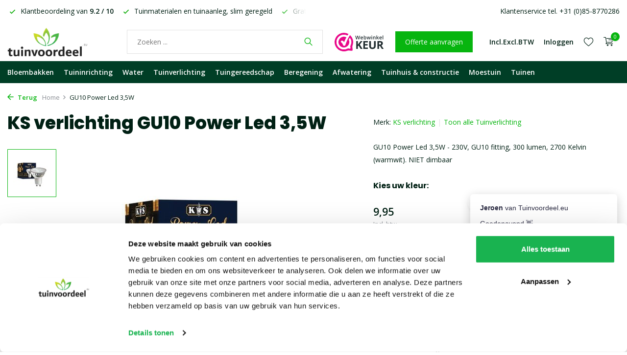

--- FILE ---
content_type: text/html;charset=utf-8
request_url: https://www.tuinvoordeel.eu/ks-verlichting-gu10-power-led-35w.html
body_size: 17890
content:
<!DOCTYPE html>
<html lang="nl">
  <head>
    
<script type="text/javascript">
   window.dataLayer = window.dataLayer || [];
   dataLayer.push({
            ecomm_prodid: "131561642",
      ecomm_prodid_adwords: "260513460",
      ecomm_pname: "GU10 Power Led 3,5W 2700K",
      ecomm_category: "Tuinverlichting",
      ecomm_pagetype: "product",
      ecomm_totalvalue: 9.95
                                   
             
      });
      
</script>

<script>
// <!-- Google Tag Manager -->
(function(w,d,s,l,i){w[l]=w[l]||[];w[l].push({'gtm.start':
new Date().getTime(),event:'gtm.js'});var f=d.getElementsByTagName(s)[0],
j=d.createElement(s),dl=l!='dataLayer'?'&l='+l:'';j.async=true;j.src=
'https://www.googletagmanager.com/gtm.js?id='+i+dl;f.parentNode.insertBefore(j,f);
})(window,document,'script','dataLayer','GTM-PP23K9Z');
// <!-- End Google Tag Manager -->
</script>
    <meta charset="utf-8"/>
<!-- [START] 'blocks/head.rain' -->
<!--

  (c) 2008-2026 Lightspeed Netherlands B.V.
  http://www.lightspeedhq.com
  Generated: 27-01-2026 @ 00:28:06

-->
<link rel="canonical" href="https://www.tuinvoordeel.eu/ks-verlichting-gu10-power-led-35w.html"/>
<link rel="alternate" href="https://www.tuinvoordeel.eu/index.rss" type="application/rss+xml" title="Nieuwe producten"/>
<meta name="robots" content="noodp,noydir"/>
<meta name="google-site-verification" content="DF-U-ovUO_L--aiUWl19YR_VvXsWB1hk6l9ZK-1zviA"/>
<meta name="google-site-verification" content="1SiVZTL2taEoW-gPHX5bJ9uTtWCIHpzepXqO74JLzGg"/>
<meta property="og:url" content="https://www.tuinvoordeel.eu/ks-verlichting-gu10-power-led-35w.html?source=facebook"/>
<meta property="og:site_name" content="Tuinvoordeel.eu"/>
<meta property="og:title" content="KS verlichting GU10 Power Led 3,5W"/>
<meta property="og:description" content="KS verlichting GU10 Power Led 3,5W kopen? Bestel uw LED lampen en andere tuinverlichting eenvoudig op www.tuinvoordeel.eu"/>
<meta property="og:image" content="https://cdn.webshopapp.com/shops/73923/files/394749911/ks-verlichting-gu10-power-led-35w.jpg"/>
<script src="https://app.dmws.plus/shop-assets/73923/dmws-plus-loader.js?id=c8a6437ff90fdda0422a939f7aa4ff5f"></script>
<!--[if lt IE 9]>
<script src="https://cdn.webshopapp.com/assets/html5shiv.js?2025-02-20"></script>
<![endif]-->
<!-- [END] 'blocks/head.rain' -->
    <title>KS verlichting GU10 Power Led 3,5W - Tuinvoordeel.eu</title>
    <meta name="description" content="KS verlichting GU10 Power Led 3,5W kopen? Bestel uw LED lampen en andere tuinverlichting eenvoudig op www.tuinvoordeel.eu" />
    <meta name="keywords" content="KS, verlichting, GU10, Power, Led, 3,5W, bloembak, bloembakken, plantenbak, plantenbakken, tuinverlichting, tuinlampen, buitenverlichting, tuingereedschap, schaduwdoek, tuinwebshop" />
    <meta http-equiv="X-UA-Compatible" content="IE=edge">
    <meta name="viewport" content="width=device-width, initial-scale=1.0, maximum-scale=5.0, user-scalable=no">
    <meta name="apple-mobile-web-app-capable" content="yes">
    <meta name="apple-mobile-web-app-status-bar-style" content="black">

    <link rel="shortcut icon" href="https://cdn.webshopapp.com/shops/73923/themes/183903/v/2395547/assets/favicon.ico?20240813154120" type="image/x-icon" />
    <link rel="preconnect" href="https://fonts.gstatic.com" />
    <link rel="dns-prefetch" href="https://fonts.gstatic.com">
    <link rel="preconnect" href="https://fonts.googleapis.com">
		<link rel="dns-prefetch" href="https://fonts.googleapis.com">
		<link rel="preconnect" href="https://ajax.googleapis.com">
		<link rel="dns-prefetch" href="https://ajax.googleapis.com">
		<link rel="preconnect" href="https://cdn.webshopapp.com/">
		<link rel="dns-prefetch" href="https://cdn.webshopapp.com/">
    
                        <link rel="preload" href="https://fonts.googleapis.com/css2?family=Open+Sans:wght@300;400;600&family=Poppins:wght@600;700;800&display=swap" as="style" />
    <link rel="preload" href="https://cdn.webshopapp.com/shops/73923/themes/183903/assets/bootstrap-min.css?20260108085119" as="style" />
    <link rel="preload" href="https://cdn.webshopapp.com/shops/73923/themes/183903/assets/owl-carousel-min.css?20260108085119" as="style" />
    <link rel="preload" href="https://cdn.jsdelivr.net/npm/@fancyapps/ui/dist/fancybox.css" as="style" />
    <link rel="preload" href="https://cdn.webshopapp.com/assets/gui-2-0.css?2025-02-20" as="style" />
    <link rel="preload" href="https://cdn.webshopapp.com/assets/gui-responsive-2-0.css?2025-02-20" as="style" />
        	<link rel="preload" href="https://cdn.webshopapp.com/shops/73923/themes/183903/assets/icomoon-light.ttf?20260108085119" as="font" crossorigin>
        <link rel="preload" href="https://cdn.webshopapp.com/shops/73923/themes/183903/assets/style.css?20260108085119" as="style" />
    <link rel="preload" href="https://cdn.webshopapp.com/shops/73923/themes/183903/assets/custom.css?20260108085119" as="style" />
    
    <script src="https://cdn.webshopapp.com/assets/jquery-1-9-1.js?2025-02-20"></script>
            <link rel="preload" href="https://cdn.webshopapp.com/shops/73923/themes/183903/assets/bootstrap-min.js?20260108085119" as="script">
    <link rel="preload" href="https://cdn.webshopapp.com/assets/gui.js?2025-02-20" as="script">
    <link rel="preload" href="https://cdn.webshopapp.com/assets/gui-responsive-2-0.js?2025-02-20" as="script">
    <link rel="preload" href="https://cdn.webshopapp.com/shops/73923/themes/183903/assets/scripts.js?20260108085119" as="script">
    <link rel="preload" href="https://cdn.webshopapp.com/shops/73923/themes/183903/assets/global.js?20260108085119" as="script">
    
    <meta property="og:title" content="KS verlichting GU10 Power Led 3,5W">
<meta property="og:type" content="website"> 
<meta property="og:site_name" content="Tuinvoordeel.eu">
<meta property="og:url" content="https://www.tuinvoordeel.eu/">
<meta property="og:image" content="https://cdn.webshopapp.com/shops/73923/files/394749911/1000x1000x2/ks-verlichting-gu10-power-led-35w.jpg">
<meta name="twitter:title" content="KS verlichting GU10 Power Led 3,5W">
<meta name="twitter:description" content="KS verlichting GU10 Power Led 3,5W kopen? Bestel uw LED lampen en andere tuinverlichting eenvoudig op www.tuinvoordeel.eu">
<meta name="twitter:site" content="Tuinvoordeel.eu">
<meta name="twitter:card" content="https://cdn.webshopapp.com/shops/73923/themes/183903/assets/logo.png?20260106094035">
<meta name="twitter:image" content="https://cdn.webshopapp.com/shops/73923/themes/183903/assets/share-image.jpg?20260108085119">
<script type="application/ld+json">
  [
        {
      "@context": "https://schema.org/",
      "@type": "BreadcrumbList",
      "itemListElement":
      [
        {
          "@type": "ListItem",
          "position": 1,
          "item": {
            "@id": "https://www.tuinvoordeel.eu/",
            "name": "Home"
          }
        },
                {
          "@type": "ListItem",
          "position": 2,
          "item":	{
            "@id": "https://www.tuinvoordeel.eu/ks-verlichting-gu10-power-led-35w.html",
            "name": "GU10 Power Led 3,5W"
          }
        }              ]
    },
            {
      "@context": "https://schema.org/",
      "@type": "Product", 
      "name": "KS verlichting GU10 Power Led 3,5W",
      "url": "https://www.tuinvoordeel.eu/ks-verlichting-gu10-power-led-35w.html",
      "productID": "131561642",
            "brand": {
        "@type": "Brand",
        "name": "KS verlichting"
      },
            "description": "GU10 Power Led 3,5W - 230V, GU10 fitting, 300 lumen, 2700 Kelvin (warmwit).  NIET dimbaar",      "image": [
            "https://cdn.webshopapp.com/shops/73923/files/394749911/1500x1500x2/ks-verlichting-gu10-power-led-35w.jpg"            ],
      "gtin13": "8714732587600",      "mpn": "KS.5876",            "offers": {
        "@type": "Offer",
        "price": "9.95",
        "url": "https://www.tuinvoordeel.eu/ks-verlichting-gu10-power-led-35w.html",
        "priceValidUntil": "2027-01-27",
        "priceCurrency": "EUR",
                "availability": "https://schema.org/InStock",
        "inventoryLevel": "0"
              }
          },
        {
      "@context": "https://schema.org/",
      "@type": "Organization",
      "url": "https://www.tuinvoordeel.eu/",
      "name": "Tuinvoordeel.eu",
      "legalName": "Tuinvoordeel.eu",
      "description": "KS verlichting GU10 Power Led 3,5W kopen? Bestel uw LED lampen en andere tuinverlichting eenvoudig op www.tuinvoordeel.eu",
      "logo": "https://cdn.webshopapp.com/shops/73923/themes/183903/assets/logo.png?20260106094035",
      "image": "https://cdn.webshopapp.com/shops/73923/themes/183903/assets/share-image.jpg?20260108085119",
      "contactPoint": {
        "@type": "ContactPoint",
        "contactType": "Customer service",
        "telephone": ""
      },
      "address": {
        "@type": "PostalAddress",
        "streetAddress": "",
        "addressLocality": "",
        "postalCode": "",
        "addressCountry": "NL"
      }
          },
    { 
      "@context": "https://schema.org/", 
      "@type": "WebSite", 
      "url": "https://www.tuinvoordeel.eu/", 
      "name": "Tuinvoordeel.eu",
      "description": "KS verlichting GU10 Power Led 3,5W kopen? Bestel uw LED lampen en andere tuinverlichting eenvoudig op www.tuinvoordeel.eu"    }      ]
</script>    
    <link rel="stylesheet" href="https://fonts.googleapis.com/css2?family=Open+Sans:wght@300;400;600&family=Poppins:wght@600;700;800&display=swap" type="text/css">
    <link rel="stylesheet" href="https://cdn.webshopapp.com/shops/73923/themes/183903/assets/bootstrap-min.css?20260108085119" type="text/css">
    <link rel="stylesheet" href="https://cdn.webshopapp.com/shops/73923/themes/183903/assets/owl-carousel-min.css?20260108085119" type="text/css">
    <link rel="stylesheet" href="https://cdn.jsdelivr.net/npm/@fancyapps/ui/dist/fancybox.css" type="text/css">
    <link rel="stylesheet" href="https://cdn.webshopapp.com/assets/gui-2-0.css?2025-02-20" type="text/css">
    <link rel="stylesheet" href="https://cdn.webshopapp.com/assets/gui-responsive-2-0.css?2025-02-20" type="text/css">
    <link rel="stylesheet" href="https://cdn.webshopapp.com/shops/73923/themes/183903/assets/style.css?20260108085119" type="text/css">
    <link rel="stylesheet" href="https://cdn.webshopapp.com/shops/73923/themes/183903/assets/custom.css?20260108085119" type="text/css">
  </head>
  <body>
    <!-- Google Tag Manager (noscript) --><noscript><iframe src="https://www.googletagmanager.com/ns.html?id=GTM-PP23K9Z"
        height="0" width="0" style="display:none;visibility:hidden"></iframe></noscript><!-- End Google Tag Manager (noscript) --><aside id="cart" class="sidebar d-flex cart palette-bg-white"><div class="heading d-none d-sm-block"><i class="icon-x close"></i><h3>Mijn winkelwagen</h3></div><div class="heading d-sm-none palette-bg-accent-light mobile"><i class="icon-x close"></i><h3>Mijn winkelwagen</h3></div><div class="filledCart d-none"><ul class="list-cart list-inline mb-0 scrollbar"></ul><div class="totals-wrap"><p data-cart="total">Totaal (<span class="length">0</span>) producten<span class="amount">0,00</span></p><p data-cart="vat">BTW<span>0,00</span></p><p class="total" data-cart="grand-total"><b>Totaalbedrag</b><span class="grey">Incl. btw</span><span><b>0,00</b></span></p></div><div class="continue d-flex align-items-center"><a href="https://www.tuinvoordeel.eu/cart/" class="button solid cta">Ja, ik wil dit bestellen</a></div></div><p class="emptyCart align-items-center">U heeft geen artikelen in uw winkelwagen...</p><div class="bottom d-none d-sm-block"><div class="payments d-flex justify-content-center flex-wrap dmws-payments"></div></div></aside><aside id="sidereview" class="sidebar d-flex palette-bg-black"><div class="heading d-none d-sm-block"><i class="icon-x close"></i><h3>Schrijf je eigen review voor GU10 Power Led 3,5W</h3></div><div class="heading d-sm-none palette-bg-white"><i class="icon-x close"></i><h3>Schrijf je eigen review voor GU10 Power Led 3,5W</h3></div><form action="https://www.tuinvoordeel.eu/account/reviewPost/131561642/" method="post" id="form-review"><input type="hidden" name="key" value="ff8ae189afb559a7939796aa779ceb48"><label for="review-form-score">How many stars do you give us?</label><div class="d-flex align-items-center stars-wrap"><div class="d-flex align-items-center stars"><i class="icon-star active" data-stars="1"></i><i class="icon-star active" data-stars="2"></i><i class="icon-star active" data-stars="3"></i><i class="icon-star active" data-stars="4"></i><i class="icon-star active" data-stars="5"></i></div><span data-message="1" style="display: none;">Only 1 star?</span><span data-message="2" style="display: none;">Yaay 2 stars.</span><span data-message="3" style="display: none;">3 stars, nice.</span><span data-message="4" style="display: none;">This is not bad.</span><span data-message="5">Fantastic, you give us 5 stars!</span></div><select id="review-form-score" name="score"><option value="1">1 Ster</option><option value="2">2 Ster(ren)</option><option value="3">3 Ster(ren)</option><option value="4">4 Ster(ren)</option><option value="5" selected="selected">5 Ster(ren)</option></select><div><label for="review-form-name">Naam *</label><input id="review-form-name" type="text" name="name" value="" required placeholder="Naam"></div><div><label for="review-form-email">E-mail <span>Uw e-mailadres wordt niet gepubliceerd.</span></label><input id="review-form-email" type="text" name="email" value="" placeholder="E-mail"></div><div><label for="review-form-review">Bericht *</label><textarea id="review-form-review" class="" name="review" required placeholder="Beoordelen"></textarea></div><button type="submit" class="button">Verstuur</button></form></aside><header id="variant-1" class="d-none d-md-block sticky"><div class="topbar palette-bg-white"><div class="container"><div class="row align-items-center justify-content-between"><div class="col-6 col-lg-5 col-xl-6"><div class="usp" data-total="3"><div class="list"><div class="item"><i class="icon-check"></i> Gratis* bezorging vanaf € 49,-</div><div class="item"><i class="icon-check"></i> Klantbeoordeling van <strong>9.2 / 10</strong></div><div class="item"><i class="icon-check"></i> Tuinmaterialen en tuinaanleg, slim geregeld</div></div></div></div><div class="col-6 col-lg-7 col-xl-6 d-flex justify-content-end right"><div><a href="/service">Klantenservice tel. +31 (0)85-8770286</a></div></div></div></div></div><div class="sticky"><div class="overlay palette-bg-white"></div><div class="mainbar palette-bg-white"><div class="container"><div class="row align-items-center justify-content-between"><div class="col-12 d-flex align-items-center justify-content-between"><a href="https://www.tuinvoordeel.eu/" title="Bloembakken of plantenbakken nodig?" class="logo nf"><img src="https://cdn.webshopapp.com/shops/73923/themes/183903/assets/logo.png?20260106094035" alt="Bloembakken of plantenbakken nodig?" width="220" height="60" /></a><form action="https://www.tuinvoordeel.eu/search/" method="get" role="search" class="formSearch search-form default"><input type="text" name="q" autocomplete="off" value="" aria-label="Waar bent u naar op zoek?" placeholder="Zoeken ..." /><i class="icon-x"></i><button type="submit" class="search-btn" title="Waar bent u naar op zoek?"><i class="icon-search"></i></button><div class="search-results palette-bg-white"><div class="heading">Zoekresultaten voor '<span></span>'</div><ul class="list-inline list-results"></ul><ul class="list-inline list-products"></ul><a href="#" class="all">Bekijk alle resultaten</a></div></form><a href="https://www.webwinkelkeur.nl/webshop/Tuinvoordeel-eu_1200159/reviews" class="hallmark" title="Webwinkelkeur" target="_blank" rel="noopener"><img class="lazy" src="https://cdn.webshopapp.com/shops/73923/themes/183903/assets/lazy-preload.jpg?20260108085119" data-src="https://www.webwinkelkeur.nl/wp-content/uploads/2020/12/Logo-WebwinkelKeur-RGB.svg" alt="Webwinkelkeur" title="Webwinkelkeur"  width="100" height="auto" /></a><a href="https://www.tuinvoordeel.eu/service/offerte-aanvragen/" class="button">Offerte aanvragen</a><div class="wrap-cart d-flex align-items-center"><script style="display:none;">
    var dmws_plus_w8gt0_exclVatText = 'Excl. btw';
    var dmws_plus_w8gt0_inclVatText = 'Incl. btw';
  </script><li id="dmws-p_w8g3t0-vat-switch"><div id="dmws-p_w8g3t0-vat-toggle" class="active"><span data-switch="incl" class="active">Incl.</span><span data-switch="excl" >Excl.</span></div><b>BTW</b></li><div class="drop-down with-overlay account login"><div class="current"><a href="https://www.tuinvoordeel.eu/account/login/" aria-label="Mijn account" class="nf"><span class="d-lg-none"><i class="icon-account"></i></span><span class="d-none d-lg-block">Inloggen</span></a></div><div class="drop shadow d-none d-md-block"><ul class="list-inline mb-0"><li><i class="icon-check"></i> Makkelijker bestellen</li><li><i class="icon-check"></i> Verlanglijstje opslaan</li><li><i class="icon-check"></i> Bestellingen bekijken en meer</li></ul><div class="d-flex align-items-center justify-content-between"><a href="https://www.tuinvoordeel.eu/account/login/" class="button">Inloggen</a><span>Nieuw? <a href="https://www.tuinvoordeel.eu/account/register/">Account aanmaken</a></span></div></div></div><div class="drop-down with-overlay account wishlist"><div class="current"><a href="https://www.tuinvoordeel.eu/account/login/" aria-label="Verlanglijst" class="nf"><span class="fs0">Verlanglijst</span><i class="icon-wishlist"></i></a></div><div class="drop shadow d-none d-md-block"><h4>Geen producten op verlanglijst...</h4><p>Log in en voeg producten toe door op het <i class="icon-wishlist"></i> icoon te klikken.</p><div class="d-flex align-items-center justify-content-between"><a href="https://www.tuinvoordeel.eu/account/login/" class="button">Inloggen</a><span>Nieuw? <a href="https://www.tuinvoordeel.eu/account/register/">Account aanmaken</a></span></div></div></div><a href="https://www.tuinvoordeel.eu/cart/" class="pos-r cart nf"><i class="icon-cart"></i><span class="count">0</span></a></div></div></div></div></div><div class="menubar palette-bg-dark"><div class="container"><div class="row"><div class="col-12"><div class="menu d-none d-md-flex align-items-center default default mega "><ul class="list-inline mb-0"><li class="list-inline-item has-sub"><a href="https://www.tuinvoordeel.eu/bloembakken/">Bloembakken</a><ul class="sub palette-bg-white"><li class="has-children"><a href="https://www.tuinvoordeel.eu/bloembakken/polyester-plantenbakken/">Polyester plantenbakken</a><ul class="subsub palette-bg-white"><li><a href="https://www.tuinvoordeel.eu/bloembakken/polyester-plantenbakken/vierkant/">Vierkant</a></li><li><a href="https://www.tuinvoordeel.eu/bloembakken/polyester-plantenbakken/rechthoekig/">Rechthoekig</a></li><li><a href="https://www.tuinvoordeel.eu/bloembakken/polyester-plantenbakken/met-wielen/">Met wielen</a></li><li><a href="https://www.tuinvoordeel.eu/bloembakken/polyester-plantenbakken/rond/">Rond</a></li><li><a href="https://www.tuinvoordeel.eu/bloembakken/polyester-plantenbakken/zuil/">Zuil</a></li></ul></li><li class="has-children"><a href="https://www.tuinvoordeel.eu/bloembakken/aluminium-plantenbakken/">Aluminium plantenbakken</a><ul class="subsub palette-bg-white"><li><a href="https://www.tuinvoordeel.eu/bloembakken/aluminium-plantenbakken/vierkant/">Vierkant</a></li><li><a href="https://www.tuinvoordeel.eu/bloembakken/aluminium-plantenbakken/rechthoekig/">Rechthoekig</a></li><li><a href="https://www.tuinvoordeel.eu/bloembakken/aluminium-plantenbakken/rond/">Rond</a></li><li><a href="https://www.tuinvoordeel.eu/bloembakken/aluminium-plantenbakken/zonder-bodem/">Zonder bodem</a></li><li><a href="https://www.tuinvoordeel.eu/bloembakken/aluminium-plantenbakken/met-wielen/">Met wielen</a></li><li><a href="https://www.tuinvoordeel.eu/bloembakken/aluminium-plantenbakken/met-poten/">Met poten</a></li></ul></li><li class="has-children"><a href="https://www.tuinvoordeel.eu/bloembakken/cortenstaal-plantenbakken/">Cortenstaal plantenbakken</a><ul class="subsub palette-bg-white"><li><a href="https://www.tuinvoordeel.eu/bloembakken/cortenstaal-plantenbakken/vierkant/">Vierkant</a></li><li><a href="https://www.tuinvoordeel.eu/bloembakken/cortenstaal-plantenbakken/rechthoekig/">Rechthoekig</a></li><li><a href="https://www.tuinvoordeel.eu/bloembakken/cortenstaal-plantenbakken/rond/">Rond</a></li><li><a href="https://www.tuinvoordeel.eu/bloembakken/cortenstaal-plantenbakken/zonder-bodem/">Zonder bodem</a></li><li><a href="https://www.tuinvoordeel.eu/bloembakken/cortenstaal-plantenbakken/met-wielen/">Met wielen</a></li><li><a href="https://www.tuinvoordeel.eu/bloembakken/cortenstaal-plantenbakken/met-poten/">Met poten</a></li></ul></li><li class="has-children"><a href="https://www.tuinvoordeel.eu/bloembakken/houten-plantenbakken/">Houten plantenbakken</a><ul class="subsub palette-bg-white"><li><a href="https://www.tuinvoordeel.eu/bloembakken/houten-plantenbakken/vierkant/">Vierkant</a></li><li><a href="https://www.tuinvoordeel.eu/bloembakken/houten-plantenbakken/rechthoekig/">Rechthoekig</a></li><li><a href="https://www.tuinvoordeel.eu/bloembakken/houten-plantenbakken/met-poten/">Met poten</a></li><li><a href="https://www.tuinvoordeel.eu/bloembakken/houten-plantenbakken/hoog/">Hoog</a></li></ul></li><li class=""><a href="https://www.tuinvoordeel.eu/bloembakken/kunststof-bloempotten/">Kunststof bloempotten</a></li><li class=""><a href="https://www.tuinvoordeel.eu/bloembakken/verlichte-bloempotten/">Verlichte bloempotten</a></li><li class=""><a href="https://www.tuinvoordeel.eu/bloembakken/carrez-connect-plantenbakken/">Carrez Connect plantenbakken</a></li><li class=""><a href="https://www.tuinvoordeel.eu/bloembakken/voor-bedrijven/">Voor bedrijven</a></li><li class=""><a href="https://www.tuinvoordeel.eu/bloembakken/accessoires/">Accessoires</a></li><li class=""><a href="https://www.tuinvoordeel.eu/bloembakken/plantenbak-op-maat/">Plantenbak op maat</a></li><li class="has-children extra-menu"><b>Formaat</b><ul class="subsub palette-bg-white"><li><a href="https://www.tuinvoordeel.eu/bloembakken/kleine-plantenbakken/">Klein</a></li><li><a href="https://www.tuinvoordeel.eu/bloembakken/lage-plantenbakken/">Laag</a></li><li><a href="https://www.tuinvoordeel.eu/bloembakken/hoge-smalle-plantenbak/">Hoog en smal</a></li><li><a href="https://www.tuinvoordeel.eu/bloembakken/rechthoekige-plantenbak/">Rechthoekig</a></li><li><a href="https://www.tuinvoordeel.eu/bloembakken/grote-plantenbakken/">Groot</a></li></ul></li></ul></li><li class="list-inline-item has-sub"><a href="https://www.tuinvoordeel.eu/tuininrichting/">Tuininrichting</a><ul class="sub palette-bg-white"><li class="has-children"><a href="https://www.tuinvoordeel.eu/tuininrichting/kantopsluiting/">Kantopsluiting</a><ul class="subsub palette-bg-white"><li><a href="https://www.tuinvoordeel.eu/tuininrichting/kantopsluiting/eccoborders/">ECCOborders</a></li><li><a href="https://www.tuinvoordeel.eu/tuininrichting/kantopsluiting/cortenstaal-kantopsluitingen/">Cortenstaal kantopsluitingen</a></li><li><a href="https://www.tuinvoordeel.eu/tuininrichting/kantopsluiting/verzinkte-kantopsluitingen/">Verzinkte kantopsluitingen</a></li><li><a href="https://www.tuinvoordeel.eu/tuininrichting/kantopsluiting/ecolat-afboording/">Ecolat afboording</a></li><li><a href="https://www.tuinvoordeel.eu/tuininrichting/kantopsluiting/kunststof-borderranden/">Kunststof borderranden</a></li></ul></li><li class="has-children"><a href="https://www.tuinvoordeel.eu/tuininrichting/keerwanden/">Keerwanden</a><ul class="subsub palette-bg-white"><li><a href="https://www.tuinvoordeel.eu/tuininrichting/keerwanden/cortenstaal-keerwanden/">Cortenstaal keerwanden</a></li><li><a href="https://www.tuinvoordeel.eu/tuininrichting/keerwanden/aluminium-keerwanden/">Aluminium keerwanden</a></li><li><a href="https://www.tuinvoordeel.eu/tuininrichting/keerwanden/met-brede-bovenrand/">Met brede bovenrand</a></li><li><a href="https://www.tuinvoordeel.eu/tuininrichting/keerwanden/zittingen/">Zittingen</a></li><li><a href="https://www.tuinvoordeel.eu/tuininrichting/keerwanden/overzetprofielen/">Overzetprofielen</a></li></ul></li><li class="has-children"><a href="https://www.tuinvoordeel.eu/tuininrichting/tuinmuren/">Tuinmuren</a><ul class="subsub palette-bg-white"><li><a href="https://www.tuinvoordeel.eu/tuininrichting/tuinmuren/polyester-tuinmuren/">Polyester tuinmuren</a></li><li><a href="https://www.tuinvoordeel.eu/tuininrichting/tuinmuren/aluminium-tuinmuren/">Aluminium tuinmuren</a></li><li><a href="https://www.tuinvoordeel.eu/tuininrichting/tuinmuren/cortenstaal-tuinmuren/">Cortenstaal tuinmuren</a></li></ul></li><li class="has-children"><a href="https://www.tuinvoordeel.eu/tuininrichting/sokkels/">Sokkels</a><ul class="subsub palette-bg-white"><li><a href="https://www.tuinvoordeel.eu/tuininrichting/sokkels/cortenstaal-sokkels/">Cortenstaal sokkels</a></li><li><a href="https://www.tuinvoordeel.eu/tuininrichting/sokkels/aluminium-sokkels/">Aluminium sokkels</a></li></ul></li><li class="has-children"><a href="https://www.tuinvoordeel.eu/tuininrichting/brievenbussen/">Brievenbussen</a><ul class="subsub palette-bg-white"><li><a href="https://www.tuinvoordeel.eu/tuininrichting/brievenbussen/pakketbrievenbussen/">Pakketbrievenbussen</a></li><li><a href="https://www.tuinvoordeel.eu/tuininrichting/brievenbussen/cortenstaal-brievenbussen/">Cortenstaal brievenbussen</a></li><li><a href="https://www.tuinvoordeel.eu/tuininrichting/brievenbussen/wandbrievenbussen/">Wandbrievenbussen</a></li><li><a href="https://www.tuinvoordeel.eu/tuininrichting/brievenbussen/inbouwbrievenbussen/">Inbouwbrievenbussen</a></li><li><a href="https://www.tuinvoordeel.eu/tuininrichting/brievenbussen/brievenbusaccessoires/">Brievenbusaccessoires</a></li></ul></li><li class="has-children"><a href="https://www.tuinvoordeel.eu/tuininrichting/huisnummers/">Huisnummers</a><ul class="subsub palette-bg-white"><li><a href="https://www.tuinvoordeel.eu/tuininrichting/huisnummers/cortenstaal-huisnummers/">Cortenstaal huisnummers</a></li><li><a href="https://www.tuinvoordeel.eu/tuininrichting/huisnummers/rvs-huisnummers/">RVS huisnummers</a></li><li><a href="https://www.tuinvoordeel.eu/tuininrichting/huisnummers/esafe-huisnummers/">eSafe huisnummers</a></li></ul></li><li class="has-children"><a href="https://www.tuinvoordeel.eu/tuininrichting/sfeerpanelen/">Sfeerpanelen</a><ul class="subsub palette-bg-white"><li><a href="https://www.tuinvoordeel.eu/tuininrichting/sfeerpanelen/cortenstaal-sfeerpanelen/">Cortenstaal sfeerpanelen</a></li><li><a href="https://www.tuinvoordeel.eu/tuininrichting/sfeerpanelen/aluminium-sfeerpanelen/">Aluminium sfeerpanelen</a></li><li><a href="https://www.tuinvoordeel.eu/tuininrichting/sfeerpanelen/gecoat-staal-sfeerpanelen/">Gecoat staal sfeerpanelen</a></li></ul></li><li class=""><a href="https://www.tuinvoordeel.eu/tuininrichting/trappen/">Trappen</a></li><li class=""><a href="https://www.tuinvoordeel.eu/tuininrichting/palenwand/">Palenwand</a></li></ul></li><li class="list-inline-item has-sub"><a href="https://www.tuinvoordeel.eu/water/">Water</a><ul class="sub palette-bg-white"><li class="has-children"><a href="https://www.tuinvoordeel.eu/water/waterelementen/">Waterelementen</a><ul class="subsub palette-bg-white"><li><a href="https://www.tuinvoordeel.eu/water/waterelementen/aluminium-waterelementen/">Aluminium waterelementen</a></li><li><a href="https://www.tuinvoordeel.eu/water/waterelementen/cortenstaal-waterelementen/">Cortenstaal waterelementen</a></li></ul></li><li class="has-children"><a href="https://www.tuinvoordeel.eu/water/vijvers/">Vijvers</a><ul class="subsub palette-bg-white"><li><a href="https://www.tuinvoordeel.eu/water/vijvers/cortenstaal-vijvers/">Cortenstaal vijvers</a></li><li><a href="https://www.tuinvoordeel.eu/water/vijvers/aluminium-vijvers/">Aluminium vijvers</a></li></ul></li><li class="has-children"><a href="https://www.tuinvoordeel.eu/water/vijvermuren/">Vijvermuren</a><ul class="subsub palette-bg-white"><li><a href="https://www.tuinvoordeel.eu/water/vijvermuren/vaste-cortenstaal-vijvermuren/">Vaste cortenstaal vijvermuren</a></li><li><a href="https://www.tuinvoordeel.eu/water/vijvermuren/vaste-alu-vijvermuren/">Vaste ALU. vijvermuren</a></li><li><a href="https://www.tuinvoordeel.eu/water/vijvermuren/vrije-cortenstaal-vijvermuren/">Vrije cortenstaal vijvermuren</a></li><li><a href="https://www.tuinvoordeel.eu/water/vijvermuren/vrije-alu-vijvermuren/">Vrije ALU. vijvermuren</a></li></ul></li><li class=""><a href="https://www.tuinvoordeel.eu/water/vijver-op-maat/">Vijver op maat</a></li><li class=""><a href="https://www.tuinvoordeel.eu/water/waterschalen/">Waterschalen</a></li></ul></li><li class="list-inline-item has-sub"><a href="https://www.tuinvoordeel.eu/tuinverlichting/">Tuinverlichting</a><ul class="sub palette-bg-white"><li class="has-children"><a href="https://www.tuinvoordeel.eu/tuinverlichting/wandlampen/">Wandlampen</a><ul class="subsub palette-bg-white"><li><a href="https://www.tuinvoordeel.eu/tuinverlichting/wandlampen/stallampen/">Stallampen</a></li><li><a href="https://www.tuinvoordeel.eu/tuinverlichting/wandlampen/modern/">Modern</a></li><li><a href="https://www.tuinvoordeel.eu/tuinverlichting/wandlampen/klassiek-en-landelijk/">Klassiek en landelijk</a></li><li><a href="https://www.tuinvoordeel.eu/tuinverlichting/wandlampen/design/">Design</a></li><li><a href="https://www.tuinvoordeel.eu/tuinverlichting/wandlampen/met-sensor/">Met sensor</a></li></ul></li><li class=""><a href="https://www.tuinvoordeel.eu/tuinverlichting/staande-tuinlampen/">Staande tuinlampen</a></li><li class=""><a href="https://www.tuinvoordeel.eu/tuinverlichting/wandinbouwspots/">Wandinbouwspots</a></li><li class="has-children"><a href="https://www.tuinvoordeel.eu/tuinverlichting/12v-tuinverlichting/">12V tuinverlichting</a><ul class="subsub palette-bg-white"><li><a href="https://www.tuinvoordeel.eu/tuinverlichting/12v-tuinverlichting/lightpro-12v-tuinverlichting/">Lightpro 12V tuinverlichting</a></li></ul></li><li class=""><a href="https://www.tuinvoordeel.eu/tuinverlichting/plafondlampen/">Plafondlampen</a></li><li class=""><a href="https://www.tuinvoordeel.eu/tuinverlichting/tuinspots/">Tuinspots</a></li><li class=""><a href="https://www.tuinvoordeel.eu/tuinverlichting/grondspots/">Grondspots</a></li><li class=""><a href="https://www.tuinvoordeel.eu/tuinverlichting/solar-tuinverlichting/">Solar tuinverlichting</a></li><li class=""><a href="https://www.tuinvoordeel.eu/tuinverlichting/accessoires/">Accessoires</a></li><li class=""><a href="https://www.tuinvoordeel.eu/tuinverlichting/lampen/">Lampen</a></li></ul></li><li class="list-inline-item has-sub"><a href="https://www.tuinvoordeel.eu/tuingereedschap/">Tuingereedschap</a><ul class="sub palette-bg-white"><li class=""><a href="https://www.tuinvoordeel.eu/tuingereedschap/spades-schoppen-en-batsen/">Spades, schoppen en batsen</a></li><li class=""><a href="https://www.tuinvoordeel.eu/tuingereedschap/harken/">Harken</a></li><li class=""><a href="https://www.tuinvoordeel.eu/tuingereedschap/schoffels-en-hakken/">Schoffels en hakken</a></li><li class=""><a href="https://www.tuinvoordeel.eu/tuingereedschap/bezems/">Bezems</a></li><li class=""><a href="https://www.tuinvoordeel.eu/tuingereedschap/vorken-en-rieken/">Vorken en rieken</a></li><li class=""><a href="https://www.tuinvoordeel.eu/tuingereedschap/gazongereedschap/">Gazongereedschap</a></li><li class=""><a href="https://www.tuinvoordeel.eu/tuingereedschap/snoeigereedschap/">Snoeigereedschap</a></li><li class=""><a href="https://www.tuinvoordeel.eu/tuingereedschap/grondboren/">Grondboren</a></li><li class=""><a href="https://www.tuinvoordeel.eu/tuingereedschap/hamers-en-bijlen/">Hamers en bijlen</a></li><li class=""><a href="https://www.tuinvoordeel.eu/tuingereedschap/diversen-onderdelen/">Diversen / onderdelen</a></li><li class=""><a href="https://www.tuinvoordeel.eu/tuingereedschap/drukspuiten/">Drukspuiten</a></li><li class=""><a href="https://www.tuinvoordeel.eu/tuingereedschap/trappen-en-ladders/">Trappen en ladders</a></li><li class="has-children"><a href="https://www.tuinvoordeel.eu/tuingereedschap/kruiwagens/">Kruiwagens</a><ul class="subsub palette-bg-white"><li><a href="https://www.tuinvoordeel.eu/tuingereedschap/kruiwagens/huis-tuin/">Huis &amp; tuin</a></li><li><a href="https://www.tuinvoordeel.eu/tuingereedschap/kruiwagens/bouw/">Bouw</a></li><li><a href="https://www.tuinvoordeel.eu/tuingereedschap/kruiwagens/agrarisch/">Agrarisch</a></li></ul></li><li class=""><a href="https://www.tuinvoordeel.eu/tuingereedschap/polet-click-pro/">Polet Click-PRO</a></li></ul></li><li class="list-inline-item has-sub"><a href="https://www.tuinvoordeel.eu/beregening/">Beregening</a><ul class="sub palette-bg-white"><li class="has-children"><a href="https://www.tuinvoordeel.eu/beregening/tuinslangkoppelingen/">Tuinslangkoppelingen</a><ul class="subsub palette-bg-white"><li><a href="https://www.tuinvoordeel.eu/beregening/tuinslangkoppelingen/slangstukken/">Slangstukken</a></li><li><a href="https://www.tuinvoordeel.eu/beregening/tuinslangkoppelingen/kraanaansluitingen/">Kraanaansluitingen</a></li><li><a href="https://www.tuinvoordeel.eu/beregening/tuinslangkoppelingen/slangkoppelstukken/">Slangkoppelstukken</a></li></ul></li><li class="has-children"><a href="https://www.tuinvoordeel.eu/beregening/tuinsproeiers/">Tuinsproeiers</a><ul class="subsub palette-bg-white"><li><a href="https://www.tuinvoordeel.eu/beregening/tuinsproeiers/spuitpistolen/">Spuitpistolen</a></li><li><a href="https://www.tuinvoordeel.eu/beregening/tuinsproeiers/cirkel-en-zwenksproeiers/">Cirkel- en zwenksproeiers</a></li><li><a href="https://www.tuinvoordeel.eu/beregening/tuinsproeiers/borstels/">Borstels</a></li></ul></li><li class="has-children"><a href="https://www.tuinvoordeel.eu/beregening/slanghaspels/">Slanghaspels</a><ul class="subsub palette-bg-white"><li><a href="https://www.tuinvoordeel.eu/beregening/slanghaspels/wandslanghouders/">Wandslanghouders</a></li><li><a href="https://www.tuinvoordeel.eu/beregening/slanghaspels/automatische-wandslangbox/">Automatische wandslangbox</a></li><li><a href="https://www.tuinvoordeel.eu/beregening/slanghaspels/draagbaar/">Draagbaar</a></li><li><a href="https://www.tuinvoordeel.eu/beregening/slanghaspels/slangenwagens/">Slangenwagens</a></li></ul></li><li class=""><a href="https://www.tuinvoordeel.eu/beregening/tuinslangen/">Tuinslangen</a></li><li class=""><a href="https://www.tuinvoordeel.eu/beregening/drip-en-sprinklersystemen/">Drip- en sprinklersystemen</a></li><li class=""><a href="https://www.tuinvoordeel.eu/beregening/tuinpompen/">Tuinpompen</a></li></ul></li><li class="list-inline-item has-sub"><a href="https://www.tuinvoordeel.eu/afwatering/">Afwatering</a><ul class="sub palette-bg-white"><li class="has-children"><a href="https://www.tuinvoordeel.eu/afwatering/lijnafwatering/">Lijnafwatering</a><ul class="subsub palette-bg-white"><li><a href="https://www.tuinvoordeel.eu/afwatering/lijnafwatering/sleufgoten/">Sleufgoten</a></li><li><a href="https://www.tuinvoordeel.eu/afwatering/lijnafwatering/kunststof-lijngoten/">Kunststof lijngoten</a></li><li><a href="https://www.tuinvoordeel.eu/afwatering/lijnafwatering/polyesterbeton-lijngoten/">Polyesterbeton lijngoten</a></li></ul></li><li class="has-children"><a href="https://www.tuinvoordeel.eu/afwatering/regenwaterinfiltratie/">Regenwaterinfiltratie</a><ul class="subsub palette-bg-white"><li><a href="https://www.tuinvoordeel.eu/afwatering/regenwaterinfiltratie/infiltratiekratten/">Infiltratiekratten</a></li><li><a href="https://www.tuinvoordeel.eu/afwatering/regenwaterinfiltratie/infiltratieputten-kolken/">Infiltratieputten &amp; kolken</a></li><li><a href="https://www.tuinvoordeel.eu/afwatering/regenwaterinfiltratie/zandvangputten/">Zandvangputten</a></li></ul></li><li class="has-children"><a href="https://www.tuinvoordeel.eu/afwatering/regenwater-hergebruiken/">Regenwater hergebruiken</a><ul class="subsub palette-bg-white"><li><a href="https://www.tuinvoordeel.eu/afwatering/regenwater-hergebruiken/regentonnen/">Regentonnen</a></li><li><a href="https://www.tuinvoordeel.eu/afwatering/regenwater-hergebruiken/rainblock/">Rainblock</a></li></ul></li><li class="has-children"><a href="https://www.tuinvoordeel.eu/afwatering/buizen-hulpstukken/">Buizen &amp; hulpstukken</a><ul class="subsub palette-bg-white"><li><a href="https://www.tuinvoordeel.eu/afwatering/buizen-hulpstukken/hemelwaterafvoer-hwa/">Hemelwaterafvoer (HWA)</a></li><li><a href="https://www.tuinvoordeel.eu/afwatering/buizen-hulpstukken/riolering/">Riolering</a></li><li><a href="https://www.tuinvoordeel.eu/afwatering/buizen-hulpstukken/afvoerputten/">Afvoerputten</a></li></ul></li><li class=""><a href="https://www.tuinvoordeel.eu/afwatering/grindmatten-en-grastegels/">Grindmatten en grastegels</a></li><li class=""><a href="https://www.tuinvoordeel.eu/afwatering/geotextiel-en-worteldoeken/">Geotextiel en worteldoeken</a></li></ul></li><li class="list-inline-item has-sub"><a href="https://www.tuinvoordeel.eu/tuinhuis-constructie/">Tuinhuis &amp; constructie</a><ul class="sub palette-bg-white"><li class="has-children"><a href="https://www.tuinvoordeel.eu/tuinhuis-constructie/tuinhuizen/">Tuinhuizen</a><ul class="subsub palette-bg-white"><li><a href="https://www.tuinvoordeel.eu/tuinhuis-constructie/tuinhuizen/kubix-tuinhuizen/">Kubix tuinhuizen</a></li><li><a href="https://www.tuinvoordeel.eu/tuinhuis-constructie/tuinhuizen/tuinhuis-met-overkapping/">Tuinhuis met overkapping</a></li><li><a href="https://www.tuinvoordeel.eu/tuinhuis-constructie/tuinhuizen/cubo-tuinhuizen/">Cubo tuinhuizen</a></li></ul></li><li class=""><a href="https://www.tuinvoordeel.eu/tuinhuis-constructie/overkappingen/">Overkappingen</a></li><li class=""><a href="https://www.tuinvoordeel.eu/tuinhuis-constructie/pergola/">Pergola</a></li></ul></li><li class="list-inline-item has-sub"><a href="https://www.tuinvoordeel.eu/moestuin/">Moestuin</a><ul class="sub palette-bg-white"><li class=""><a href="https://www.tuinvoordeel.eu/moestuin/moestuinbakken/">Moestuinbakken</a></li><li class=""><a href="https://www.tuinvoordeel.eu/moestuin/compostbakken/">Compostbakken</a></li><li class="has-children"><a href="https://www.tuinvoordeel.eu/moestuin/kweek-en-bindmateriaal/">Kweek- en bindmateriaal</a><ul class="subsub palette-bg-white"><li><a href="https://www.tuinvoordeel.eu/moestuin/kweek-en-bindmateriaal/bindmaterialen/">Bindmaterialen</a></li><li><a href="https://www.tuinvoordeel.eu/moestuin/kweek-en-bindmateriaal/kweken/">Kweken</a></li></ul></li><li class=""><a href="https://www.tuinvoordeel.eu/moestuin/boombescherming/">Boombescherming</a></li><li class=""><a href="https://www.tuinvoordeel.eu/moestuin/netten-doeken/">Netten &amp; doeken</a></li></ul></li><li class="list-inline-item"><a href="https://www.tuinvoordeel.eu/tuinen/">Tuinen</a></li></ul></div></div></div></div></div></div><div class="spacetop"></div></header><header id="mobile-variant-4" class="d-md-none mobile-header sticky"><div class="overlay palette-bg-white"></div><div class="top shadow palette-bg-white"><div class="container"><div class="row"><div class="col-12 d-flex align-items-center justify-content-between"><div class="d-md-none mobile-menu"><i class="icon-menu"></i><div class="menu-wrapper"><div class="d-flex align-items-center justify-content-between heading palette-bg-white"><span>Menu</span><i class="icon-x"></i></div><ul class="list-inline mb-0 palette-bg-white"><li class="categories images"><a href="https://www.tuinvoordeel.eu/catalog/" data-title="ontdek onze producten">Ontdek onze producten</a><div class="back">Terug naar <span></span></div><ul><li class="has-sub img"><a href="https://www.tuinvoordeel.eu/bloembakken/" class="nf" data-title="bloembakken"><img src="https://cdn.webshopapp.com/shops/73923/files/36095040/30x40x3/image.jpg" alt="Bloembakken" height="40" width="30" />Bloembakken<i class="icon-chevron-down"></i></a><ul class="sub"><li class="has-children"><a href="https://www.tuinvoordeel.eu/bloembakken/polyester-plantenbakken/" data-title="polyester plantenbakken">Polyester plantenbakken<i class="icon-chevron-down"></i></a><ul class="sub"><li><a href="https://www.tuinvoordeel.eu/bloembakken/polyester-plantenbakken/vierkant/" data-title="vierkant">Vierkant</a></li><li><a href="https://www.tuinvoordeel.eu/bloembakken/polyester-plantenbakken/rechthoekig/" data-title="rechthoekig">Rechthoekig</a></li><li><a href="https://www.tuinvoordeel.eu/bloembakken/polyester-plantenbakken/met-wielen/" data-title="met wielen">Met wielen</a></li><li><a href="https://www.tuinvoordeel.eu/bloembakken/polyester-plantenbakken/rond/" data-title="rond">Rond</a></li><li><a href="https://www.tuinvoordeel.eu/bloembakken/polyester-plantenbakken/zuil/" data-title="zuil">Zuil</a></li></ul></li><li class="has-children"><a href="https://www.tuinvoordeel.eu/bloembakken/aluminium-plantenbakken/" data-title="aluminium plantenbakken">Aluminium plantenbakken<i class="icon-chevron-down"></i></a><ul class="sub"><li><a href="https://www.tuinvoordeel.eu/bloembakken/aluminium-plantenbakken/vierkant/" data-title="vierkant">Vierkant</a></li><li><a href="https://www.tuinvoordeel.eu/bloembakken/aluminium-plantenbakken/rechthoekig/" data-title="rechthoekig">Rechthoekig</a></li><li><a href="https://www.tuinvoordeel.eu/bloembakken/aluminium-plantenbakken/rond/" data-title="rond">Rond</a></li><li><a href="https://www.tuinvoordeel.eu/bloembakken/aluminium-plantenbakken/zonder-bodem/" data-title="zonder bodem">Zonder bodem</a></li><li><a href="https://www.tuinvoordeel.eu/bloembakken/aluminium-plantenbakken/met-wielen/" data-title="met wielen">Met wielen</a></li><li><a href="https://www.tuinvoordeel.eu/bloembakken/aluminium-plantenbakken/met-poten/" data-title="met poten">Met poten</a></li></ul></li><li class="has-children"><a href="https://www.tuinvoordeel.eu/bloembakken/cortenstaal-plantenbakken/" data-title="cortenstaal plantenbakken">Cortenstaal plantenbakken<i class="icon-chevron-down"></i></a><ul class="sub"><li><a href="https://www.tuinvoordeel.eu/bloembakken/cortenstaal-plantenbakken/vierkant/" data-title="vierkant">Vierkant</a></li><li><a href="https://www.tuinvoordeel.eu/bloembakken/cortenstaal-plantenbakken/rechthoekig/" data-title="rechthoekig">Rechthoekig</a></li><li><a href="https://www.tuinvoordeel.eu/bloembakken/cortenstaal-plantenbakken/rond/" data-title="rond">Rond</a></li><li><a href="https://www.tuinvoordeel.eu/bloembakken/cortenstaal-plantenbakken/zonder-bodem/" data-title="zonder bodem">Zonder bodem</a></li><li><a href="https://www.tuinvoordeel.eu/bloembakken/cortenstaal-plantenbakken/met-wielen/" data-title="met wielen">Met wielen</a></li><li><a href="https://www.tuinvoordeel.eu/bloembakken/cortenstaal-plantenbakken/met-poten/" data-title="met poten">Met poten</a></li></ul></li><li class="has-children"><a href="https://www.tuinvoordeel.eu/bloembakken/houten-plantenbakken/" data-title="houten plantenbakken">Houten plantenbakken<i class="icon-chevron-down"></i></a><ul class="sub"><li><a href="https://www.tuinvoordeel.eu/bloembakken/houten-plantenbakken/vierkant/" data-title="vierkant">Vierkant</a></li><li><a href="https://www.tuinvoordeel.eu/bloembakken/houten-plantenbakken/rechthoekig/" data-title="rechthoekig">Rechthoekig</a></li><li><a href="https://www.tuinvoordeel.eu/bloembakken/houten-plantenbakken/met-poten/" data-title="met poten">Met poten</a></li><li><a href="https://www.tuinvoordeel.eu/bloembakken/houten-plantenbakken/hoog/" data-title="hoog">Hoog</a></li></ul></li><li class=""><a href="https://www.tuinvoordeel.eu/bloembakken/kunststof-bloempotten/" data-title="kunststof bloempotten">Kunststof bloempotten</a></li><li class=""><a href="https://www.tuinvoordeel.eu/bloembakken/verlichte-bloempotten/" data-title="verlichte bloempotten">Verlichte bloempotten</a></li><li class=""><a href="https://www.tuinvoordeel.eu/bloembakken/carrez-connect-plantenbakken/" data-title="carrez connect plantenbakken">Carrez Connect plantenbakken</a></li><li class=""><a href="https://www.tuinvoordeel.eu/bloembakken/voor-bedrijven/" data-title="voor bedrijven">Voor bedrijven</a></li><li class=""><a href="https://www.tuinvoordeel.eu/bloembakken/accessoires/" data-title="accessoires">Accessoires</a></li><li class=""><a href="https://www.tuinvoordeel.eu/bloembakken/plantenbak-op-maat/" data-title="plantenbak op maat">Plantenbak op maat</a></li><li class="has-children extra-menu"><a href="#">Formaat<i class="icon-chevron-down"></i></a><ul class="sub"><li><a href="https://www.tuinvoordeel.eu/bloembakken/kleine-plantenbakken/">Klein</a></li><li><a href="https://www.tuinvoordeel.eu/bloembakken/lage-plantenbakken/">Laag</a></li><li><a href="https://www.tuinvoordeel.eu/bloembakken/hoge-smalle-plantenbak/">Hoog en smal</a></li><li><a href="https://www.tuinvoordeel.eu/bloembakken/rechthoekige-plantenbak/">Rechthoekig</a></li><li><a href="https://www.tuinvoordeel.eu/bloembakken/grote-plantenbakken/">Groot</a></li></ul></li></ul></li><li class="has-sub img"><a href="https://www.tuinvoordeel.eu/tuininrichting/" class="nf" data-title="tuininrichting"><img src="https://cdn.webshopapp.com/shops/73923/files/355897042/30x40x3/image.jpg" alt="Tuininrichting" height="40" width="30" />Tuininrichting<i class="icon-chevron-down"></i></a><ul class="sub"><li class="has-children"><a href="https://www.tuinvoordeel.eu/tuininrichting/kantopsluiting/" data-title="kantopsluiting">Kantopsluiting<i class="icon-chevron-down"></i></a><ul class="sub"><li><a href="https://www.tuinvoordeel.eu/tuininrichting/kantopsluiting/eccoborders/" data-title="eccoborders">ECCOborders</a></li><li><a href="https://www.tuinvoordeel.eu/tuininrichting/kantopsluiting/cortenstaal-kantopsluitingen/" data-title="cortenstaal kantopsluitingen">Cortenstaal kantopsluitingen</a></li><li><a href="https://www.tuinvoordeel.eu/tuininrichting/kantopsluiting/verzinkte-kantopsluitingen/" data-title="verzinkte kantopsluitingen">Verzinkte kantopsluitingen</a></li><li><a href="https://www.tuinvoordeel.eu/tuininrichting/kantopsluiting/ecolat-afboording/" data-title="ecolat afboording">Ecolat afboording</a></li><li><a href="https://www.tuinvoordeel.eu/tuininrichting/kantopsluiting/kunststof-borderranden/" data-title="kunststof borderranden">Kunststof borderranden</a></li></ul></li><li class="has-children"><a href="https://www.tuinvoordeel.eu/tuininrichting/keerwanden/" data-title="keerwanden">Keerwanden<i class="icon-chevron-down"></i></a><ul class="sub"><li><a href="https://www.tuinvoordeel.eu/tuininrichting/keerwanden/cortenstaal-keerwanden/" data-title="cortenstaal keerwanden">Cortenstaal keerwanden</a></li><li><a href="https://www.tuinvoordeel.eu/tuininrichting/keerwanden/aluminium-keerwanden/" data-title="aluminium keerwanden">Aluminium keerwanden</a></li><li><a href="https://www.tuinvoordeel.eu/tuininrichting/keerwanden/met-brede-bovenrand/" data-title="met brede bovenrand">Met brede bovenrand</a></li><li><a href="https://www.tuinvoordeel.eu/tuininrichting/keerwanden/zittingen/" data-title="zittingen">Zittingen</a></li><li><a href="https://www.tuinvoordeel.eu/tuininrichting/keerwanden/overzetprofielen/" data-title="overzetprofielen">Overzetprofielen</a></li></ul></li><li class="has-children"><a href="https://www.tuinvoordeel.eu/tuininrichting/tuinmuren/" data-title="tuinmuren">Tuinmuren<i class="icon-chevron-down"></i></a><ul class="sub"><li><a href="https://www.tuinvoordeel.eu/tuininrichting/tuinmuren/polyester-tuinmuren/" data-title="polyester tuinmuren">Polyester tuinmuren</a></li><li><a href="https://www.tuinvoordeel.eu/tuininrichting/tuinmuren/aluminium-tuinmuren/" data-title="aluminium tuinmuren">Aluminium tuinmuren</a></li><li><a href="https://www.tuinvoordeel.eu/tuininrichting/tuinmuren/cortenstaal-tuinmuren/" data-title="cortenstaal tuinmuren">Cortenstaal tuinmuren</a></li></ul></li><li class="has-children"><a href="https://www.tuinvoordeel.eu/tuininrichting/sokkels/" data-title="sokkels">Sokkels<i class="icon-chevron-down"></i></a><ul class="sub"><li><a href="https://www.tuinvoordeel.eu/tuininrichting/sokkels/cortenstaal-sokkels/" data-title="cortenstaal sokkels">Cortenstaal sokkels</a></li><li><a href="https://www.tuinvoordeel.eu/tuininrichting/sokkels/aluminium-sokkels/" data-title="aluminium sokkels">Aluminium sokkels</a></li></ul></li><li class="has-children"><a href="https://www.tuinvoordeel.eu/tuininrichting/brievenbussen/" data-title="brievenbussen">Brievenbussen<i class="icon-chevron-down"></i></a><ul class="sub"><li><a href="https://www.tuinvoordeel.eu/tuininrichting/brievenbussen/pakketbrievenbussen/" data-title="pakketbrievenbussen">Pakketbrievenbussen</a></li><li><a href="https://www.tuinvoordeel.eu/tuininrichting/brievenbussen/cortenstaal-brievenbussen/" data-title="cortenstaal brievenbussen">Cortenstaal brievenbussen</a></li><li><a href="https://www.tuinvoordeel.eu/tuininrichting/brievenbussen/wandbrievenbussen/" data-title="wandbrievenbussen">Wandbrievenbussen</a></li><li><a href="https://www.tuinvoordeel.eu/tuininrichting/brievenbussen/inbouwbrievenbussen/" data-title="inbouwbrievenbussen">Inbouwbrievenbussen</a></li><li><a href="https://www.tuinvoordeel.eu/tuininrichting/brievenbussen/brievenbusaccessoires/" data-title="brievenbusaccessoires">Brievenbusaccessoires</a></li></ul></li><li class="has-children"><a href="https://www.tuinvoordeel.eu/tuininrichting/huisnummers/" data-title="huisnummers">Huisnummers<i class="icon-chevron-down"></i></a><ul class="sub"><li><a href="https://www.tuinvoordeel.eu/tuininrichting/huisnummers/cortenstaal-huisnummers/" data-title="cortenstaal huisnummers">Cortenstaal huisnummers</a></li><li><a href="https://www.tuinvoordeel.eu/tuininrichting/huisnummers/rvs-huisnummers/" data-title="rvs huisnummers">RVS huisnummers</a></li><li><a href="https://www.tuinvoordeel.eu/tuininrichting/huisnummers/esafe-huisnummers/" data-title="esafe huisnummers">eSafe huisnummers</a></li></ul></li><li class="has-children"><a href="https://www.tuinvoordeel.eu/tuininrichting/sfeerpanelen/" data-title="sfeerpanelen">Sfeerpanelen<i class="icon-chevron-down"></i></a><ul class="sub"><li><a href="https://www.tuinvoordeel.eu/tuininrichting/sfeerpanelen/cortenstaal-sfeerpanelen/" data-title="cortenstaal sfeerpanelen">Cortenstaal sfeerpanelen</a></li><li><a href="https://www.tuinvoordeel.eu/tuininrichting/sfeerpanelen/aluminium-sfeerpanelen/" data-title="aluminium sfeerpanelen">Aluminium sfeerpanelen</a></li><li><a href="https://www.tuinvoordeel.eu/tuininrichting/sfeerpanelen/gecoat-staal-sfeerpanelen/" data-title="gecoat staal sfeerpanelen">Gecoat staal sfeerpanelen</a></li></ul></li><li class=""><a href="https://www.tuinvoordeel.eu/tuininrichting/trappen/" data-title="trappen">Trappen</a></li><li class=""><a href="https://www.tuinvoordeel.eu/tuininrichting/palenwand/" data-title="palenwand">Palenwand</a></li></ul></li><li class="has-sub img"><a href="https://www.tuinvoordeel.eu/water/" class="nf" data-title="water"><img src="https://cdn.webshopapp.com/shops/73923/files/376421876/30x40x3/image.jpg" alt="Water" height="40" width="30" />Water<i class="icon-chevron-down"></i></a><ul class="sub"><li class="has-children"><a href="https://www.tuinvoordeel.eu/water/waterelementen/" data-title="waterelementen">Waterelementen<i class="icon-chevron-down"></i></a><ul class="sub"><li><a href="https://www.tuinvoordeel.eu/water/waterelementen/aluminium-waterelementen/" data-title="aluminium waterelementen">Aluminium waterelementen</a></li><li><a href="https://www.tuinvoordeel.eu/water/waterelementen/cortenstaal-waterelementen/" data-title="cortenstaal waterelementen">Cortenstaal waterelementen</a></li></ul></li><li class="has-children"><a href="https://www.tuinvoordeel.eu/water/vijvers/" data-title="vijvers">Vijvers<i class="icon-chevron-down"></i></a><ul class="sub"><li><a href="https://www.tuinvoordeel.eu/water/vijvers/cortenstaal-vijvers/" data-title="cortenstaal vijvers">Cortenstaal vijvers</a></li><li><a href="https://www.tuinvoordeel.eu/water/vijvers/aluminium-vijvers/" data-title="aluminium vijvers">Aluminium vijvers</a></li></ul></li><li class="has-children"><a href="https://www.tuinvoordeel.eu/water/vijvermuren/" data-title="vijvermuren">Vijvermuren<i class="icon-chevron-down"></i></a><ul class="sub"><li><a href="https://www.tuinvoordeel.eu/water/vijvermuren/vaste-cortenstaal-vijvermuren/" data-title="vaste cortenstaal vijvermuren">Vaste cortenstaal vijvermuren</a></li><li><a href="https://www.tuinvoordeel.eu/water/vijvermuren/vaste-alu-vijvermuren/" data-title="vaste alu. vijvermuren">Vaste ALU. vijvermuren</a></li><li><a href="https://www.tuinvoordeel.eu/water/vijvermuren/vrije-cortenstaal-vijvermuren/" data-title="vrije cortenstaal vijvermuren">Vrije cortenstaal vijvermuren</a></li><li><a href="https://www.tuinvoordeel.eu/water/vijvermuren/vrije-alu-vijvermuren/" data-title="vrije alu. vijvermuren">Vrije ALU. vijvermuren</a></li></ul></li><li class=""><a href="https://www.tuinvoordeel.eu/water/vijver-op-maat/" data-title="vijver op maat">Vijver op maat</a></li><li class=""><a href="https://www.tuinvoordeel.eu/water/waterschalen/" data-title="waterschalen">Waterschalen</a></li></ul></li><li class="has-sub img"><a href="https://www.tuinvoordeel.eu/tuinverlichting/" class="nf" data-title="tuinverlichting"><img src="https://cdn.webshopapp.com/shops/73923/files/234613306/30x40x3/image.jpg" alt="Tuinverlichting" height="40" width="30" />Tuinverlichting<i class="icon-chevron-down"></i></a><ul class="sub"><li class="has-children"><a href="https://www.tuinvoordeel.eu/tuinverlichting/wandlampen/" data-title="wandlampen">Wandlampen<i class="icon-chevron-down"></i></a><ul class="sub"><li><a href="https://www.tuinvoordeel.eu/tuinverlichting/wandlampen/stallampen/" data-title="stallampen">Stallampen</a></li><li><a href="https://www.tuinvoordeel.eu/tuinverlichting/wandlampen/modern/" data-title="modern">Modern</a></li><li><a href="https://www.tuinvoordeel.eu/tuinverlichting/wandlampen/klassiek-en-landelijk/" data-title="klassiek en landelijk">Klassiek en landelijk</a></li><li><a href="https://www.tuinvoordeel.eu/tuinverlichting/wandlampen/design/" data-title="design">Design</a></li><li><a href="https://www.tuinvoordeel.eu/tuinverlichting/wandlampen/met-sensor/" data-title="met sensor">Met sensor</a></li></ul></li><li class=""><a href="https://www.tuinvoordeel.eu/tuinverlichting/staande-tuinlampen/" data-title="staande tuinlampen">Staande tuinlampen</a></li><li class=""><a href="https://www.tuinvoordeel.eu/tuinverlichting/wandinbouwspots/" data-title="wandinbouwspots">Wandinbouwspots</a></li><li class="has-children"><a href="https://www.tuinvoordeel.eu/tuinverlichting/12v-tuinverlichting/" data-title="12v tuinverlichting">12V tuinverlichting<i class="icon-chevron-down"></i></a><ul class="sub"><li><a href="https://www.tuinvoordeel.eu/tuinverlichting/12v-tuinverlichting/lightpro-12v-tuinverlichting/" data-title="lightpro 12v tuinverlichting">Lightpro 12V tuinverlichting</a></li></ul></li><li class=""><a href="https://www.tuinvoordeel.eu/tuinverlichting/plafondlampen/" data-title="plafondlampen">Plafondlampen</a></li><li class=""><a href="https://www.tuinvoordeel.eu/tuinverlichting/tuinspots/" data-title="tuinspots">Tuinspots</a></li><li class=""><a href="https://www.tuinvoordeel.eu/tuinverlichting/grondspots/" data-title="grondspots">Grondspots</a></li><li class=""><a href="https://www.tuinvoordeel.eu/tuinverlichting/solar-tuinverlichting/" data-title="solar tuinverlichting">Solar tuinverlichting</a></li><li class=""><a href="https://www.tuinvoordeel.eu/tuinverlichting/accessoires/" data-title="accessoires">Accessoires</a></li><li class=""><a href="https://www.tuinvoordeel.eu/tuinverlichting/lampen/" data-title="lampen">Lampen</a></li></ul></li><li class="has-sub img"><a href="https://www.tuinvoordeel.eu/tuingereedschap/" class="nf" data-title="tuingereedschap"><img src="https://cdn.webshopapp.com/shops/73923/files/373942807/30x40x3/image.jpg" alt="Tuingereedschap" height="40" width="30" />Tuingereedschap<i class="icon-chevron-down"></i></a><ul class="sub"><li class=""><a href="https://www.tuinvoordeel.eu/tuingereedschap/spades-schoppen-en-batsen/" data-title="spades, schoppen en batsen">Spades, schoppen en batsen</a></li><li class=""><a href="https://www.tuinvoordeel.eu/tuingereedschap/harken/" data-title="harken">Harken</a></li><li class=""><a href="https://www.tuinvoordeel.eu/tuingereedschap/schoffels-en-hakken/" data-title="schoffels en hakken">Schoffels en hakken</a></li><li class=""><a href="https://www.tuinvoordeel.eu/tuingereedschap/bezems/" data-title="bezems">Bezems</a></li><li class=""><a href="https://www.tuinvoordeel.eu/tuingereedschap/vorken-en-rieken/" data-title="vorken en rieken">Vorken en rieken</a></li><li class=""><a href="https://www.tuinvoordeel.eu/tuingereedschap/gazongereedschap/" data-title="gazongereedschap">Gazongereedschap</a></li><li class=""><a href="https://www.tuinvoordeel.eu/tuingereedschap/snoeigereedschap/" data-title="snoeigereedschap">Snoeigereedschap</a></li><li class=""><a href="https://www.tuinvoordeel.eu/tuingereedschap/grondboren/" data-title="grondboren">Grondboren</a></li><li class=""><a href="https://www.tuinvoordeel.eu/tuingereedschap/hamers-en-bijlen/" data-title="hamers en bijlen">Hamers en bijlen</a></li><li class=""><a href="https://www.tuinvoordeel.eu/tuingereedschap/diversen-onderdelen/" data-title="diversen / onderdelen">Diversen / onderdelen</a></li><li class=""><a href="https://www.tuinvoordeel.eu/tuingereedschap/drukspuiten/" data-title="drukspuiten">Drukspuiten</a></li><li class=""><a href="https://www.tuinvoordeel.eu/tuingereedschap/trappen-en-ladders/" data-title="trappen en ladders">Trappen en ladders</a></li><li class="has-children"><a href="https://www.tuinvoordeel.eu/tuingereedschap/kruiwagens/" data-title="kruiwagens">Kruiwagens<i class="icon-chevron-down"></i></a><ul class="sub"><li><a href="https://www.tuinvoordeel.eu/tuingereedschap/kruiwagens/huis-tuin/" data-title="huis &amp; tuin">Huis &amp; tuin</a></li><li><a href="https://www.tuinvoordeel.eu/tuingereedschap/kruiwagens/bouw/" data-title="bouw">Bouw</a></li><li><a href="https://www.tuinvoordeel.eu/tuingereedschap/kruiwagens/agrarisch/" data-title="agrarisch">Agrarisch</a></li></ul></li><li class=""><a href="https://www.tuinvoordeel.eu/tuingereedschap/polet-click-pro/" data-title="polet click-pro">Polet Click-PRO</a></li></ul></li><li class="has-sub img"><a href="https://www.tuinvoordeel.eu/beregening/" class="nf" data-title="beregening"><img src="https://cdn.webshopapp.com/shops/73923/files/355897518/30x40x3/image.jpg" alt="Beregening" height="40" width="30" />Beregening<i class="icon-chevron-down"></i></a><ul class="sub"><li class="has-children"><a href="https://www.tuinvoordeel.eu/beregening/tuinslangkoppelingen/" data-title="tuinslangkoppelingen">Tuinslangkoppelingen<i class="icon-chevron-down"></i></a><ul class="sub"><li><a href="https://www.tuinvoordeel.eu/beregening/tuinslangkoppelingen/slangstukken/" data-title="slangstukken">Slangstukken</a></li><li><a href="https://www.tuinvoordeel.eu/beregening/tuinslangkoppelingen/kraanaansluitingen/" data-title="kraanaansluitingen">Kraanaansluitingen</a></li><li><a href="https://www.tuinvoordeel.eu/beregening/tuinslangkoppelingen/slangkoppelstukken/" data-title="slangkoppelstukken">Slangkoppelstukken</a></li></ul></li><li class="has-children"><a href="https://www.tuinvoordeel.eu/beregening/tuinsproeiers/" data-title="tuinsproeiers">Tuinsproeiers<i class="icon-chevron-down"></i></a><ul class="sub"><li><a href="https://www.tuinvoordeel.eu/beregening/tuinsproeiers/spuitpistolen/" data-title="spuitpistolen">Spuitpistolen</a></li><li><a href="https://www.tuinvoordeel.eu/beregening/tuinsproeiers/cirkel-en-zwenksproeiers/" data-title="cirkel- en zwenksproeiers">Cirkel- en zwenksproeiers</a></li><li><a href="https://www.tuinvoordeel.eu/beregening/tuinsproeiers/borstels/" data-title="borstels">Borstels</a></li></ul></li><li class="has-children"><a href="https://www.tuinvoordeel.eu/beregening/slanghaspels/" data-title="slanghaspels">Slanghaspels<i class="icon-chevron-down"></i></a><ul class="sub"><li><a href="https://www.tuinvoordeel.eu/beregening/slanghaspels/wandslanghouders/" data-title="wandslanghouders">Wandslanghouders</a></li><li><a href="https://www.tuinvoordeel.eu/beregening/slanghaspels/automatische-wandslangbox/" data-title="automatische wandslangbox">Automatische wandslangbox</a></li><li><a href="https://www.tuinvoordeel.eu/beregening/slanghaspels/draagbaar/" data-title="draagbaar">Draagbaar</a></li><li><a href="https://www.tuinvoordeel.eu/beregening/slanghaspels/slangenwagens/" data-title="slangenwagens">Slangenwagens</a></li></ul></li><li class=""><a href="https://www.tuinvoordeel.eu/beregening/tuinslangen/" data-title="tuinslangen">Tuinslangen</a></li><li class=""><a href="https://www.tuinvoordeel.eu/beregening/drip-en-sprinklersystemen/" data-title="drip- en sprinklersystemen">Drip- en sprinklersystemen</a></li><li class=""><a href="https://www.tuinvoordeel.eu/beregening/tuinpompen/" data-title="tuinpompen">Tuinpompen</a></li></ul></li><li class="has-sub img"><a href="https://www.tuinvoordeel.eu/afwatering/" class="nf" data-title="afwatering"><img src="https://cdn.webshopapp.com/shops/73923/files/385341231/30x40x3/image.jpg" alt="Afwatering" height="40" width="30" />Afwatering<i class="icon-chevron-down"></i></a><ul class="sub"><li class="has-children"><a href="https://www.tuinvoordeel.eu/afwatering/lijnafwatering/" data-title="lijnafwatering">Lijnafwatering<i class="icon-chevron-down"></i></a><ul class="sub"><li><a href="https://www.tuinvoordeel.eu/afwatering/lijnafwatering/sleufgoten/" data-title="sleufgoten">Sleufgoten</a></li><li><a href="https://www.tuinvoordeel.eu/afwatering/lijnafwatering/kunststof-lijngoten/" data-title="kunststof lijngoten">Kunststof lijngoten</a></li><li><a href="https://www.tuinvoordeel.eu/afwatering/lijnafwatering/polyesterbeton-lijngoten/" data-title="polyesterbeton lijngoten">Polyesterbeton lijngoten</a></li></ul></li><li class="has-children"><a href="https://www.tuinvoordeel.eu/afwatering/regenwaterinfiltratie/" data-title="regenwaterinfiltratie">Regenwaterinfiltratie<i class="icon-chevron-down"></i></a><ul class="sub"><li><a href="https://www.tuinvoordeel.eu/afwatering/regenwaterinfiltratie/infiltratiekratten/" data-title="infiltratiekratten">Infiltratiekratten</a></li><li><a href="https://www.tuinvoordeel.eu/afwatering/regenwaterinfiltratie/infiltratieputten-kolken/" data-title="infiltratieputten &amp; kolken">Infiltratieputten &amp; kolken</a></li><li><a href="https://www.tuinvoordeel.eu/afwatering/regenwaterinfiltratie/zandvangputten/" data-title="zandvangputten">Zandvangputten</a></li></ul></li><li class="has-children"><a href="https://www.tuinvoordeel.eu/afwatering/regenwater-hergebruiken/" data-title="regenwater hergebruiken">Regenwater hergebruiken<i class="icon-chevron-down"></i></a><ul class="sub"><li><a href="https://www.tuinvoordeel.eu/afwatering/regenwater-hergebruiken/regentonnen/" data-title="regentonnen">Regentonnen</a></li><li><a href="https://www.tuinvoordeel.eu/afwatering/regenwater-hergebruiken/rainblock/" data-title="rainblock">Rainblock</a></li></ul></li><li class="has-children"><a href="https://www.tuinvoordeel.eu/afwatering/buizen-hulpstukken/" data-title="buizen &amp; hulpstukken">Buizen &amp; hulpstukken<i class="icon-chevron-down"></i></a><ul class="sub"><li><a href="https://www.tuinvoordeel.eu/afwatering/buizen-hulpstukken/hemelwaterafvoer-hwa/" data-title="hemelwaterafvoer (hwa)">Hemelwaterafvoer (HWA)</a></li><li><a href="https://www.tuinvoordeel.eu/afwatering/buizen-hulpstukken/riolering/" data-title="riolering">Riolering</a></li><li><a href="https://www.tuinvoordeel.eu/afwatering/buizen-hulpstukken/afvoerputten/" data-title="afvoerputten">Afvoerputten</a></li></ul></li><li class=""><a href="https://www.tuinvoordeel.eu/afwatering/grindmatten-en-grastegels/" data-title="grindmatten en grastegels">Grindmatten en grastegels</a></li><li class=""><a href="https://www.tuinvoordeel.eu/afwatering/geotextiel-en-worteldoeken/" data-title="geotextiel en worteldoeken">Geotextiel en worteldoeken</a></li></ul></li><li class="has-sub img"><a href="https://www.tuinvoordeel.eu/tuinhuis-constructie/" class="nf" data-title="tuinhuis &amp; constructie"><img src="https://cdn.webshopapp.com/shops/73923/files/469109123/30x40x3/image.jpg" alt="Tuinhuis &amp; constructie" height="40" width="30" />Tuinhuis &amp; constructie<i class="icon-chevron-down"></i></a><ul class="sub"><li class="has-children"><a href="https://www.tuinvoordeel.eu/tuinhuis-constructie/tuinhuizen/" data-title="tuinhuizen">Tuinhuizen<i class="icon-chevron-down"></i></a><ul class="sub"><li><a href="https://www.tuinvoordeel.eu/tuinhuis-constructie/tuinhuizen/kubix-tuinhuizen/" data-title="kubix tuinhuizen">Kubix tuinhuizen</a></li><li><a href="https://www.tuinvoordeel.eu/tuinhuis-constructie/tuinhuizen/tuinhuis-met-overkapping/" data-title="tuinhuis met overkapping">Tuinhuis met overkapping</a></li><li><a href="https://www.tuinvoordeel.eu/tuinhuis-constructie/tuinhuizen/cubo-tuinhuizen/" data-title="cubo tuinhuizen">Cubo tuinhuizen</a></li></ul></li><li class=""><a href="https://www.tuinvoordeel.eu/tuinhuis-constructie/overkappingen/" data-title="overkappingen">Overkappingen</a></li><li class=""><a href="https://www.tuinvoordeel.eu/tuinhuis-constructie/pergola/" data-title="pergola">Pergola</a></li></ul></li><li class="has-sub img"><a href="https://www.tuinvoordeel.eu/moestuin/" class="nf" data-title="moestuin"><img src="https://cdn.webshopapp.com/shops/73923/files/443224671/30x40x3/image.jpg" alt="Moestuin" height="40" width="30" />Moestuin<i class="icon-chevron-down"></i></a><ul class="sub"><li class=""><a href="https://www.tuinvoordeel.eu/moestuin/moestuinbakken/" data-title="moestuinbakken">Moestuinbakken</a></li><li class=""><a href="https://www.tuinvoordeel.eu/moestuin/compostbakken/" data-title="compostbakken">Compostbakken</a></li><li class="has-children"><a href="https://www.tuinvoordeel.eu/moestuin/kweek-en-bindmateriaal/" data-title="kweek- en bindmateriaal">Kweek- en bindmateriaal<i class="icon-chevron-down"></i></a><ul class="sub"><li><a href="https://www.tuinvoordeel.eu/moestuin/kweek-en-bindmateriaal/bindmaterialen/" data-title="bindmaterialen">Bindmaterialen</a></li><li><a href="https://www.tuinvoordeel.eu/moestuin/kweek-en-bindmateriaal/kweken/" data-title="kweken">Kweken</a></li></ul></li><li class=""><a href="https://www.tuinvoordeel.eu/moestuin/boombescherming/" data-title="boombescherming">Boombescherming</a></li><li class=""><a href="https://www.tuinvoordeel.eu/moestuin/netten-doeken/" data-title="netten &amp; doeken">Netten &amp; doeken</a></li></ul></li><li class="img"><a href="https://www.tuinvoordeel.eu/tuinen/" class="nf" data-title="tuinen"><img src="https://cdn.webshopapp.com/shops/73923/files/481450349/30x40x3/image.jpg" alt="Tuinen" height="40" width="30" />Tuinen</a></li></ul></li><li class="link"><a href="https://www.tuinvoordeel.eu/service/offerte-aanvragen/">Offerte aanvragen</a></li><script style="display:none;">
    var dmws_plus_w8gt0_exclVatText = 'Excl. btw';
    var dmws_plus_w8gt0_inclVatText = 'Incl. btw';
  </script><li id="dmws-p_w8g3t0-vat-switch"><div id="dmws-p_w8g3t0-vat-toggle" class="active"><span data-switch="incl" class="active">Incl.</span><span data-switch="excl" >Excl.</span></div><b>BTW</b></li></ul></div></div><a href="https://www.tuinvoordeel.eu/" title="Bloembakken of plantenbakken nodig?" class="logo nf"><img src="https://cdn.webshopapp.com/shops/73923/themes/183903/assets/logo.png?20260106094035" alt="Bloembakken of plantenbakken nodig?" width="220" height="60" /></a><div class="wrap-cart d-flex align-items-center"><script style="display:none;">
    var dmws_plus_w8gt0_exclVatText = 'Excl. btw';
    var dmws_plus_w8gt0_inclVatText = 'Incl. btw';
  </script><li id="dmws-p_w8g3t0-vat-switch"><div id="dmws-p_w8g3t0-vat-toggle" class="active"><span data-switch="incl" class="active">Incl.</span><span data-switch="excl" >Excl.</span></div><b>BTW</b></li><div class="drop-down with-overlay account login"><div class="current"><a href="https://www.tuinvoordeel.eu/account/login/" aria-label="Mijn account" class="nf"><span class="d-lg-none"><i class="icon-account"></i></span><span class="d-none d-lg-block">Inloggen</span></a></div><div class="drop shadow d-none d-md-block"><ul class="list-inline mb-0"><li><i class="icon-check"></i> Makkelijker bestellen</li><li><i class="icon-check"></i> Verlanglijstje opslaan</li><li><i class="icon-check"></i> Bestellingen bekijken en meer</li></ul><div class="d-flex align-items-center justify-content-between"><a href="https://www.tuinvoordeel.eu/account/login/" class="button">Inloggen</a><span>Nieuw? <a href="https://www.tuinvoordeel.eu/account/register/">Account aanmaken</a></span></div></div></div><div class="drop-down with-overlay account wishlist"><div class="current"><a href="https://www.tuinvoordeel.eu/account/login/" aria-label="Verlanglijst" class="nf"><span class="fs0">Verlanglijst</span><i class="icon-wishlist"></i></a></div><div class="drop shadow d-none d-md-block"><h4>Geen producten op verlanglijst...</h4><p>Log in en voeg producten toe door op het <i class="icon-wishlist"></i> icoon te klikken.</p><div class="d-flex align-items-center justify-content-between"><a href="https://www.tuinvoordeel.eu/account/login/" class="button">Inloggen</a><span>Nieuw? <a href="https://www.tuinvoordeel.eu/account/register/">Account aanmaken</a></span></div></div></div><a href="https://www.tuinvoordeel.eu/cart/" class="pos-r cart nf"><i class="icon-cart"></i><span class="count">0</span></a></div></div></div></div></div><div class="sub palette-bg-white shadow"><div class="container"><div class="row align-items-center justify-content-between"><div class="col-12"><div class="search-m big"></div><div class="usp" data-total="3"><div class="list"><div class="item"><i class="icon-check"></i> Gratis* bezorging vanaf € 49,-</div><div class="item"><i class="icon-check"></i> Klantbeoordeling van <strong>9.2 / 10</strong></div><div class="item"><i class="icon-check"></i> Tuinmaterialen en tuinaanleg, slim geregeld</div></div></div></div></div></div></div></header><nav class="breadcrumbs"><div class="container"><div class="row"><div class="col-12"><ol class="d-flex align-items-center flex-wrap"><li class="accent"><a href="javascript: history.go(-1)"><i class="icon-arrow"></i> Terug</a></li><li class="item icon"><a href="https://www.tuinvoordeel.eu/">Home <i class="icon-chevron-down"></i></a></li><li class="item">GU10 Power Led 3,5W</li></ol></div></div></div></nav><div class="popup custom images"><div class="container"><div class="wrap d-flex"><i class="icon-x"></i><div class="content"><div class="slider"><div class="image d-flex align-items-center justify-content-center"><img 
                   alt="KS verlichting GU10 Power Led 3,5W"
                   title="KS verlichting GU10 Power Led 3,5W"
                   class="lazy"
                   src="https://cdn.webshopapp.com/shops/73923/themes/183903/assets/lazy-preload.jpg?20260108085119"
                   data-src="https://cdn.webshopapp.com/shops/73923/files/394749911/1280x1000x3/ks-verlichting-gu10-power-led-35w.jpg"
                   data-srcset="https://cdn.webshopapp.com/shops/73923/files/394749911/1280x1000x3/ks-verlichting-gu10-power-led-35w.jpg 1x, https://cdn.webshopapp.com/shops/73923/files/394749911/2560x2000x3/ks-verlichting-gu10-power-led-35w.jpg 2x"
                   data-sizes="1280w"
                   width="1280"
                   height="1000"
                 /></div></div><h3>GU10 Power Led 3,5W</h3><div class="link"><i class="icon-arrow"></i> Terug naar Product</div></div></div></div></div><article id="product"><div class="container"><div class="row content"><div class="col-12 col-md-6 col-lg-7"><h1 class="h1">KS verlichting GU10 Power Led 3,5W</h1><div class="images d-flex fullwidth"><div class="thumbs d-none d-md-block"><div class="wrap"><div class="owl-carousel"><div class="item"><img 
                       alt="KS verlichting GU10 Power Led 3,5W"
                       title="KS verlichting GU10 Power Led 3,5W"
                       class="lazy"
                       src="https://cdn.webshopapp.com/shops/73923/themes/183903/assets/lazy-preload.jpg?20260108085119"
                       data-src="https://cdn.webshopapp.com/shops/73923/files/394749911/78x78x2/ks-verlichting-gu10-power-led-35w.jpg"
                       data-srcset="https://cdn.webshopapp.com/shops/73923/files/394749911/78x78x2/ks-verlichting-gu10-power-led-35w.jpg 1x, https://cdn.webshopapp.com/shops/73923/files/394749911/156x156x2/ks-verlichting-gu10-power-led-35w.jpg 2x"
                       data-sizes="78w"
                       width="78"
                       height="78"
                     /></div></div></div></div><div class="images-wrap"><div class="slider"><div class="image d-flex align-items-center justify-content-center"><img 
                       alt="KS verlichting GU10 Power Led 3,5W"
                       title="KS verlichting GU10 Power Led 3,5W"
                       class="lazy"
                       src="https://cdn.webshopapp.com/shops/73923/themes/183903/assets/lazy-preload.jpg?20260108085119"
                       data-src="https://cdn.webshopapp.com/shops/73923/files/394749911/600x465x3/ks-verlichting-gu10-power-led-35w.jpg"
                       data-srcset="https://cdn.webshopapp.com/shops/73923/files/394749911/600x465x3/ks-verlichting-gu10-power-led-35w.jpg 1x, https://cdn.webshopapp.com/shops/73923/files/394749911/1200x930x3/ks-verlichting-gu10-power-led-35w.jpg 2x"
                       data-sizes="600w"
                       width="600"
                       height="465"
                     /></div></div></div></div><div class="tabs d-none d-md-block"><ul class="d-none d-md-flex align-items-center flex-wrap nav"><li><a href="#description" class="active">Productomschrijving</a></li><li><a href="#specs">Productspecificaties</a></li></ul><div id="description" class="description"><b class="d-md-none">Productomschrijving<i class="icon-chevron-down d-md-none"></i></b><div class="main"><p>De KS verlichting GU10 Power Led 3,5W met een GU10 (220-240V) fitting. De lichtkleur is warmwit ( 2700K). Deze GU10 spot is niet dimbaar.</p><ul><li>Warme lichtkleur 2700K.</li><li>Gemiddeld 15.000 branduren.</li><li>Geschikt voor GU10, 220-240V</li><li>Vermogen 3.5W</li></ul><p> </p><p><strong>KS verlichting, exclusieve buitenverlichting</strong><br />KS verlichting is fabrikant van Oudhollandse tuinverlichting. Zij maken al meer dan 40 jaar kwalitatieve buitenverlichting met klassieke en moderne ontwerpen. Bekijk ook eens de andere <a title="KS verlichting" href="https://www.tuinvoordeel.eu/brands/ks-verlichting/">KS verlichting</a>.</p></div></div><div id="specs" class="specs dmws-specs"><h3>Productspecificaties<i class="icon-chevron-down d-md-none"></i></h3><div><dl><div><dt>Artikelnummer
                        <dd>KS.5876</dd></div><div><dt>EAN
                        <dd>8714732587600</dd></div><div class=""><dt>Merk</dt><dd>KS verlichting</dd></div><div class=""><dt>Fitting</dt><dd>E27</dd></div><div class="hidden d-none"><dt>Type lichtbron</dt><dd>LED GU10</dd></div><div class="hidden d-none"><dt>Nominale spanning</dt><dd>220-240V </dd></div><div class="hidden d-none"><dt>Wattage</dt><dd>3.5 W</dd></div><div class="hidden d-none"><dt>Levensduur</dt><dd>15000 h</dd></div><div class="hidden d-none"><dt>Dimbaar</dt><dd>nee</dd></div><div class="hidden d-none"><dt>Energielabel</dt><dd>A+</dd></div><div class="hidden d-none"><dt>Materiaal</dt><dd>glas</dd></div><div class="hidden d-none"><dt>Lichtkleur</dt><dd>2700K</dd></div><div class="hidden d-none"><dt>Lumen</dt><dd>300 lm</dd></div><div class="hidden d-none"><dt>Maat</dt><dd>H: 6 cm x B: 5 cm x D: 5 cm</dd></div></dl><div class="link">Toon meer <i class="icon-chevron-down"></i></div><div class="link less d-none">Toon minder <i class="icon-chevron-down"></i></div></div></div></div></div><div class="col-12 col-md-6 col-lg-5 sidebar"><div class="column-wrap dmws-dynamic-pricing-wrapper" 

	    data-dmws-p_w8g3t0-vat-switch-product-id="131561642"
    data-dmws-p_w8g3t0-url="https://www.tuinvoordeel.eu/ks-verlichting-gu10-power-led-35w.html?id=260513460&format=json"
    data-dmws-p_w8g3t0-is-mainpdp='1'        			

	><div class="meta d-flex align-items-center flex-wrap"><span class="brand">Merk: <a href="https://www.tuinvoordeel.eu/brands/ks-verlichting/">KS verlichting</a></span><a href="https://www.tuinvoordeel.eu/tuinverlichting/" class="link">Toon alle Tuinverlichting</a></div><div class="short-desc">GU10 Power Led 3,5W - 230V, GU10 fitting, 300 lumen, 2700 Kelvin (warmwit).  NIET dimbaar</div><form action="https://www.tuinvoordeel.eu/cart/add/260513460/" id="product_configure_form" method="post" class="openCart "><div data-id="260513460" data-url="https://www.tuinvoordeel.eu/ks-verlichting-gu10-power-led-35w.html?format=json" class="dmws-p_w8g0f1-color-picker--product-page" id="dmws-p_w8g0f1-color-picker-260513460"><span class="dmws-p_w8g0f1-color-picker--color-chosen"><h4>Kies uw kleur:</h4><label class="dmws-p_w8g0f1-color-picker--chosen"></label></span><div class="dmws-p_w8g0f1-color-picker--custom-color"></div></div><input type="hidden" name="bundle_id" id="product_configure_bundle_id" value=""><div class="price"><div class="d-flex align-items-center flex-wrap"><span class="current" 



	data-dmws-p_w8fprr-dynamic-price="9.95" data-dmws-p_w8fprr-dynamic-price-base="9.95"
>9,95</span></div><div class="vat">Incl. btw</div></div><b class="delivery">Levertijd: 2-4 werkdagen</b><div class="actions d-flex align-items-center"><label class="d-none" for="qty-131561642">Aantal</label><input type="number" name="quantity" data-field="quantity" value="1" min="1" id="qty-131561642" /><a href="javascript:;" onclick="$('#product_configure_form').submit();" class="button cta solid" aria-label="Toevoegen">LEG IN WINKELWAGEN</a><a href="https://www.tuinvoordeel.eu/account/login/" class="add-to-wishlist" aria-label="Verlanglijst"><i class="icon-wishlist"></i></a></div></form><div class="payment d-flex align-items-center"><img class="lazy" src="https://cdn.webshopapp.com/shops/73923/themes/183903/assets/lazy-preload.jpg?20260108085119" data-src="https://cdn.webshopapp.com/shops/73923/themes/183903/assets/payment.png?20260106094035" alt="Payment" width="70" height="20" /><div class="text">Meerdere stuks of maatwerk nodig? <a href="https://www.tuinvoordeel.eu/service/offerte-aanvragen/"><span style="color: #25b521;"><strong>Vraag  offerte aan.</strong></span></a></div></div><div class="usps"><b>Waarom kiezen voor Tuinvoordeel.eu?</b><ul><li><i class="icon-check"></i><strong>Advies nodig?</strong> Bel +31 (0)85 - 8770286            </li><li><a href="https://www.webwinkelkeur.nl/webshop/Tuinvoordeel-eu_1200159/reviews"><i class="icon-check"></i>Klantbeoordeling van <strong>9.2/10</strong></a></li><li><a href="/service/shipping-returns/"><i class="icon-check"></i><strong>Gratis*</strong> verzending vanaf € 49,- (NL/BE) of afhalen</a></li></ul></div><div id="dmws-p_w8g9mx-productpage-contact-box"><div><div class="img-wrap"><img src="" alt="Vraag  over dit product?" /></div><div class="content"><h3>Vraag  over dit product?</h3><p>Vragen, advies of een (maatwerk) offerte. Onze tuinspecialist helpt u graag. </p><button class="btn button dmws-f_popup--link" data-dmws-f-popup="#dmws-p_w8g9mx-popup-contact">Stel een vraag</button></div></div></div><div id="dmws-p_w8g9mx-popup-contact" class="dmws-f_popup" style="display: none;"><div class="dmws-p_w8g9mx-popup-form-container"><h3>Stel een vraag over dit product</h3><form action="https://www.tuinvoordeel.eu/service/contactPost/" method="post" class="form-contact dmws-p_w8g9mx-popup-form"><input type="hidden" name="key" value="ff8ae189afb559a7939796aa779ceb48"><input type="text" name="url" value="" placeholder="URL" class="gui-hide"><div><div class="field"><label for="gui-form-subject">Product<span>*</span></label><div class="input done"><input type="text" id="gui-form-subject" name="subject" placeholder="Product" value="GU10 Power Led 3,5W" required><i class="dmws-p_icon-check"><svg width="15" height="12" viewBox="0 0 15 12" fill="none" xmlns="http://www.w3.org/2000/svg"><path d="M14.842 0.938915L13.9999 0.0856423C13.8727 -0.0341153 13.7323 -0.0939941 13.5788 -0.0939941C13.4253 -0.0939941 13.2962 -0.0341153 13.1915 0.0856423H13.1466L5.39958 8.0906C5.34713 8.13563 5.27971 8.15814 5.19731 8.15814C5.11492 8.15814 5.04749 8.13563 4.99504 8.0906L1.8514 4.68865L1.79536 4.64374C1.6756 4.53883 1.53716 4.48638 1.38004 4.48638C1.22292 4.48638 1.09561 4.53883 0.998131 4.64374L0.144858 5.44096C0.0998288 5.51593 0.0642608 5.58886 0.0381537 5.65976C0.0120465 5.73066 -0.00100708 5.78862 -0.00100708 5.83365C-0.00100708 5.8861 0.0120465 5.95353 0.0381537 6.03592C0.0642608 6.11831 0.0998288 6.18574 0.144858 6.23819L0.302219 6.44046L4.79313 11.2906C4.84558 11.3357 4.90175 11.3712 4.96163 11.3973C5.02151 11.4235 5.10007 11.4365 5.19731 11.4365C5.27228 11.4365 5.34521 11.4235 5.41611 11.3973C5.48701 11.3712 5.5488 11.3357 5.60149 11.2906L14.8416 1.73614C14.9465 1.61638 14.999 1.47794 14.999 1.32082C14.999 1.1637 14.9465 1.0364 14.8416 0.938915H14.842Z" fill="black"/></svg></i></div></div></div><div class="double"><div class="field"><label for="gui-form-name">Uw naam<span>*</span></label><div class="input"><input type="text" id="gui-form-name" name="name" placeholder="Naam" required></div></div><div class="field"><label for="gui-form-email">Uw emailadres<span>*</span></label><div class="input"><input type="email" id="gui-form-email" name="email" placeholder="E-mail adres" required></div><p class="error" style="display:none">emailadres is niet juist</p><p class="extra">Het antwoord zal naar dit e-mailadres worden gestuurd</p></div></div><div><label for="gui-form-message">Vraag<span>*</span></label><div class="input"><textarea id="gui-form-message" name="message" placeholder="Stel hier uw vraag" required></textarea></div></div><div class="submit"><span>* Verplichte velden</span><button class="btn button" type="submit" href="javascript:;">Verstuur</button></div><input type="submit" class="gui-hide"></form></div><div class="dmws-p_w8g9mx-popup-form-submitted" style="display: none;"><i class="dmws-p_w8g9mx-popup-form-submitted-icon"><svg width="16" height="12" viewBox="0 0 16 12" fill="none" xmlns="http://www.w3.org/2000/svg"><path d="M1 7L5 11L15 1" stroke="#059669" stroke-width="2" stroke-linecap="round" stroke-linejoin="round"/></svg></i><p><strong>Uw vraag is verzonden</strong></p><p>We zullen uw vraag zo snel mogelijk beantwoorden</p><button class="btn button" onclick="$(this).closest('.dmws-f-active').removeClass('dmws-f-active');">Terug naar product</button></div></div><div class="d-flex align-items-center"><div class="share"><ul class="d-flex align-items-center"><li class="mail"><a href="/cdn-cgi/l/email-protection#[base64]"><i class="icon-email"></i></a></li><li class="fb"><a onclick="return !window.open(this.href,'GU10 Power Led 3,5W', 'width=500,height=500')" target="_blank" rel="noopener" href="https://www.facebook.com/sharer/sharer.php?u=https://www.tuinvoordeel.eu/ks-verlichting-gu10-power-led-35w.html"><i class="icon-facebook"></i></a></li><li class="tw"><a onclick="return !window.open(this.href,'GU10 Power Led 3,5W', 'width=500,height=500')" target="_blank" rel="noopener" href="https://twitter.com/home?status=https://www.tuinvoordeel.eu/ks-verlichting-gu10-power-led-35w.html"><i class="icon-twitter"></i></a></li><li class="whatsapp"><a href="https://api.whatsapp.com/send?text=GU10 Power Led 3,5W%3A+https://www.tuinvoordeel.eu/ks-verlichting-gu10-power-led-35w.html" target="_blank" rel="noopener"><i class="icon-whatsapp"></i></a></li><li class="pinterest"><a onclick="return !window.open(this.href,'GU10 Power Led 3,5W', 'width=500,height=500')" target="_blank" rel="noopener" href="https://pinterest.com/pin/create/button/?url=https://www.tuinvoordeel.eu/ks-verlichting-gu10-power-led-35w.html&description=GU10 Power Led 3,5W - 230V, GU10 fitting, 300 lumen, 2700 Kelvin (warmwit).  NIET dimbaar"><i class="icon-pinterest"></i></a></li></ul><div class="text d-flex align-items-center"><i class="icon-share"></i> Delen</div></div></div></div></div></div></div></article><article class="lastviewed"><div class="container"><div class="d-flex justify-content-between pos-r"><h4 class="h3">Recent bekeken producten</h4></div><div class="row slider-recent-products scrollbar"><div class="product col-6 col-md-4 col-lg-3  variant-2" data-url="https://www.tuinvoordeel.eu/ks-verlichting-gu10-power-led-35w.html" 

	    data-dmws-p_w8g3t0-vat-switch-product-id="131561642"
    data-dmws-p_w8g3t0-url="https://www.tuinvoordeel.eu/ks-verlichting-gu10-power-led-35w.html?id=260513460&format=json"
    data-dmws-p_w8g3t0-is-mainpdp='1'        		data-dmws-p_w8g3t0-ignore-viewport='1'	

><div class="wrap d-flex flex-column"><a href="https://www.tuinvoordeel.eu/account/" class="add-to-wishlist" aria-label="Verlanglijst"><i class="icon-wishlist"></i></a><div class="image-wrap d-flex justify-content-center"><a href="https://www.tuinvoordeel.eu/ks-verlichting-gu10-power-led-35w.html" title="KS verlichting GU10 Power Led 3,5W" class="nf"><img 
             alt="KS verlichting GU10 Power Led 3,5W"
             title="KS verlichting GU10 Power Led 3,5W"
             class="lazy"
             src="https://cdn.webshopapp.com/shops/73923/themes/183903/assets/lazy-preload.jpg?20260108085119"
             data-src="https://cdn.webshopapp.com/shops/73923/files/394749911/285x255x1/ks-verlichting-gu10-power-led-35w.jpg"
             data-srcset="https://cdn.webshopapp.com/shops/73923/files/394749911/285x255x1/ks-verlichting-gu10-power-led-35w.jpg 1x, https://cdn.webshopapp.com/shops/73923/files/394749911/570x510x1/ks-verlichting-gu10-power-led-35w.jpg 2x"
             data-sizes="285w"
             width="285"
             height="255"
             data-fill="1"
           /></a></div><a href="https://www.tuinvoordeel.eu/brands/ks-verlichting/" class="brand">KS verlichting</a><a href="https://www.tuinvoordeel.eu/ks-verlichting-gu10-power-led-35w.html" title="KS verlichting GU10 Power Led 3,5W" class="h4">GU10 Power Led 3,5W</a><div data-id="260513460" data-url="https://www.tuinvoordeel.eu/ks-verlichting-gu10-power-led-35w.html?format=json"  id="dmws-p_w8g0f1-color-picker-260513460"><div class="dmws-p_w8g0f1-color-picker--custom-color"></div></div><div class="data d-flex"><div class="prices d-flex flex-wrap align-items-center"><span class="price">9,95 </span><span class="vat">Incl. btw</span></div></div><form action="https://www.tuinvoordeel.eu/cart/add/260513460/" id="product_configure_form_131561642" method="post" class="d-flex align-items-center"><label class="d-none" for="qty-131561642">Aantal</label><input type="number" name="131561642" data-field="quantity" value="1" min="0" id="qty-131561642" pattern="[0-9]*" inputmode="numeric" /><a href="javascript:;" class="button cta" aria-label="Toevoegen"><i class="icon-addtocart"></i></a></form></div></div></div></div></article><footer id="footer"><div class="footer-top palette-bg-white"><div class="container"><div class="row"><div class="col-6 col-md-3 image"><img class="lazy" src="https://cdn.webshopapp.com/shops/73923/themes/183903/assets/lazy-preload.jpg?20260108085119" data-src="https://cdn.webshopapp.com/shops/73923/themes/183903/assets/service-image.png?20260106094035" alt="Tuinvoordeel.eu Service" height="270" width="320" /></div><div class="col-6 col-md-3"><div class="h4">We helpen u graag!</div><p><b><a href="https://www.tuinvoordeel.eu/service/">Gebruik het contactformulier</a></b> of bel +31 (0)85-8770286, ma t/m vrij 8:30 – 17:30 uur</p></div><div class="col-12 col-sm-6 col-md-3"><div class="h4">Alles voor uw tuin & terras</div><div class="review-widget big d-flex align-items-center text-left"><span class="score">9,2<img class="lazy" src="https://cdn.webshopapp.com/shops/73923/themes/183903/assets/lazy-preload.jpg?20260108085119" data-src="https://cdn.webshopapp.com/shops/73923/themes/183903/assets/review-widget.png?20260106094035" alt="Review Logo" /></span><span>Wij scoren een <b>9,2</b> op <a target="_blank" href="https://www.webwinkelkeur.nl/webshop/Tuinvoordeel-eu_1200159/reviews">Webwinkelkeur</a></span></div></div><div class="col-12 col-sm-6 col-md-3"><div class="h4">Socials</div><div class="d-flex socials"><a href="https://www.facebook.com/tuinvoordeel" target="_blank" rel="noopener" aria-label="Facebook"><i class="icon-facebook"></i></a><a href="https://twitter.com/tuinvoordeel" target="_blank" rel="noopener" aria-label="Twitter"><i class="icon-twitter"></i></a><a href="https://www.instagram.com/tuinvoordeel/" target="_blank" rel="noopener" aria-label="Instagram"><i class="icon-instagram"></i></a><a href="https://nl.pinterest.com/tuinvoordeel/" target="_blank" rel="noopener" aria-label="Pinterest"><i class="icon-pinterest"></i></a><a href="https://www.youtube.com/channel/UCSNpGTqwDp2Op50XPZBujvQ" target="_blank" rel="noopener" aria-label="Youtube"><i class="icon-youtube"></i></a></div><p class="newsletter"><a href="javascript:;" data-openpopup="newsletter">Meld je aan voor onze nieuwsbrief</a></p></div></div></div></div><div class="footer-wrap palette-bg-light"><div class="container"><div class="row"><div class="col-12 col-md-3"><div class="h4">Klantenservice<i class="icon-chevron-down d-md-none"></i></div><ul class="list-inline"><li><a href="https://www.tuinvoordeel.eu/service/" title="KLANTENSERVICE" >KLANTENSERVICE</a></li><li><a href="https://www.tuinvoordeel.eu/service/contact/" title="Contact" >Contact</a></li><li><a href="https://www.tuinvoordeel.eu/service/bestellen/" title="Bestellen" >Bestellen</a></li><li><a href="https://www.tuinvoordeel.eu/service/payment-methods/" title="Betaalmethoden" >Betaalmethoden</a></li><li><a href="https://www.tuinvoordeel.eu/service/shipping-returns/" title="Verzenden" >Verzenden</a></li><li><a href="https://www.tuinvoordeel.eu/service/retourneren/" title="Retourneren" >Retourneren</a></li><li><a href="https://www.tuinvoordeel.eu/service/garantie/" title="Garantie" >Garantie</a></li><li><a href="https://www.tuinvoordeel.eu/service/klachtenafhandeling/" title="Klachtenafhandeling" >Klachtenafhandeling</a></li><li><a href="https://www.tuinvoordeel.eu/service/about/" title="Over ons" >Over ons</a></li><li><a href="https://www.tuinvoordeel.eu/service/inspiratie-en-advies/" title="Inspiratie &amp; advies" >Inspiratie &amp; advies</a></li><li><a href="https://www.tuinvoordeel.eu/service/general-terms-conditions/" title="Algemene voorwaarden" >Algemene voorwaarden</a></li><li><a href="https://www.tuinvoordeel.eu/service/disclaimer/" title="Disclaimer" >Disclaimer</a></li><li><a href="https://www.tuinvoordeel.eu/service/privacy-policy/" title="Privacy policy" >Privacy policy</a></li><li><a href="https://www.tuinvoordeel.eu/sitemap/" title="Sitemap" >Sitemap</a></li><li><a href="https://www.tuinvoordeel.eu/service/vacatures/" title="Vacatures" >Vacatures</a></li><li><a href="https://www.tuinvoordeel.eu/service/zakelijk/" title="Zakelijk / B2B" >Zakelijk / B2B</a></li><li><a href="https://www.tuinvoordeel.eu/service/ral-kleuren/" title="RAL kleuren" >RAL kleuren</a></li></ul></div><div class="col-12 col-md-3"><div class="h4">Mijn account<i class="icon-chevron-down d-md-none"></i></div><div><p>Bekijk uw bestellingen, betaal uw bestelling en volg de zendingen</p><ul class="list-inline"><li><a href="https://www.tuinvoordeel.eu/account/login/">Inloggen</a></li><li><a href="https://www.tuinvoordeel.eu/account/register/">Account aanmaken</a></li></ul></div></div><div class="col-12 col-md-3 information"><div class="h4">Informatie<i class="icon-chevron-down d-md-none"></i></div><ul class="list-inline"><li><a href="https://www.tuinvoordeel.eu/bloembakken/" title="Bloembakken">Bloembakken</a></li><li><a href="https://www.tuinvoordeel.eu/bloembakken/polyester-plantenbakken/" title="Polyester plantenbakken">Polyester plantenbakken</a></li><li><a href="https://www.tuinvoordeel.eu/bloembakken/cortenstaal-plantenbakken/" title="Cortenstaal bloembakken">Cortenstaal bloembakken</a></li><li><a href="https://www.tuinvoordeel.eu/tuinen/tuinaanleg/" title="Tuinaanleg van A tot Z">Tuinaanleg van A tot Z</a></li><li><a href="https://www.tuinvoordeel.eu/tuinen/" title="3D tuinontwerp en aanleg">3D tuinontwerp en aanleg</a></li><li><a href="https://www.tuinvoordeel.eu/tuinen/houtbouw/" title="Houtbouw met karakter">Houtbouw met karakter</a></li><li><a href="https://www.tuinvoordeel.eu/bloembakken/houten-plantenbakken/" title="Houten bloembakken">Houten bloembakken</a></li><li><a href="https://www.tuinvoordeel.eu/bloembakken/kunststof-bloempotten/" title="Kunststof bloempotten">Kunststof bloempotten</a></li><li><a href="https://www.tuinvoordeel.eu/bloembakken/terrasafscheiding-plantenbakken/" title="Terrasafscheiding plantenbak">Terrasafscheiding plantenbak</a></li><li><a href="https://www.tuinvoordeel.eu/bloembakken/plantenbak-op-maat/" title="Plantenbak op maat">Plantenbak op maat</a></li><li><a href="https://www.tuinvoordeel.eu/blogs/tuinblog/" title="Tuinblog">Tuinblog</a></li><li><a href="https://www.tuinvoordeel.eu/collection/" title="Alle producten">Alle producten</a></li><li><a href="https://www.tuinvoordeel.eu/brands/" title="Onze merken">Onze merken</a></li></ul></div><div class="col-12 col-md-3"><div class="h4">Contact</div><div class="contact"><p><b>Tuinvoordeel.eu</b></p><p>Neon 25 A</p><p>4751 XA Oud Gastel</p><p>Nederland</p><p><b>Tel: </b><a href="tel:+31858770286">+31 85-8770286</a></p><p><b>E-mail: </b><a href="/cdn-cgi/l/email-protection#aac3c4ccc5eadedfc3c4dcc5c5d8cecfcfc684cfdf" class="email"><span class="__cf_email__" data-cfemail="c9a0a7afa689bdbca0a7bfa6a6bbadacaca5e7acbc">[email&#160;protected]</span></a></p></div></div></div><hr class="full-width" /></div><div class="copyright-payment"><div class="container"><div class="row align-items-center"><div class="col-12 col-md-4 d-flex align-items-center"><img class="lazy small-logo" src="https://cdn.webshopapp.com/shops/73923/themes/183903/assets/lazy-preload.jpg?20260108085119" data-src="https://cdn.webshopapp.com/shops/73923/themes/183903/assets/logo-footer.png?20260106094035" alt="Copyright logo" height="30" width="30" /><p class="copy dmws-copyright">© 2026 Tuinvoordeel.eu - Theme By <a href="https://www.dmws.nl/lightspeed-themes" target="_blank" rel="noopener">DMWS</a> x <a href="https://plus.dmws.nl/" title="Upgrade your theme with Plus+ for Lightspeed" target="_blank" rel="noopener">Plus+</a></p></div><div class="col-4 text-center d-none d-md-block"></div><div class="col-12 col-md-4"><div class="payments d-flex justify-content-center flex-wrap dmws-payments"></div></div></div></div></div></div></footer><script data-cfasync="false" src="/cdn-cgi/scripts/5c5dd728/cloudflare-static/email-decode.min.js"></script><script>
  var baseUrl = 'https://www.tuinvoordeel.eu/';
  var baseDomain = '.tuinvoordeel.eu';
  var shopId = 73923;
  var collectionUrl = 'https://www.tuinvoordeel.eu/collection/';
  var cartURL = 'https://www.tuinvoordeel.eu/cart/';
  var cartAdd = 'https://www.tuinvoordeel.eu/cart/add/';
  var cartDelete = 'https://www.tuinvoordeel.eu/cart/delete/';
  var loginUrl = 'https://www.tuinvoordeel.eu/account/login/';
  var searchUrl = 'https://www.tuinvoordeel.eu/search/';
  var compareUrl = 'https://www.tuinvoordeel.eu/compare/?format=json';
  var notfound = 'Geen producten gevonden.';
  var nobrands = 'Geen merken gevonden';
  var lazyPreload = 'https://cdn.webshopapp.com/shops/73923/themes/183903/assets/lazy-preload.jpg?20260108085119';
  var priceStatus = 'enabled';
	var loggedIn = 0;
	var shopCurrency = '€';
  var ajaxTranslations = {"Add to cart":"LEG IN WINKELWAGEN","Wishlist":"Verlanglijst","Add to wishlist":"Aan verlanglijst toevoegen","Compare":"Vergelijk","Add to compare":"Toevoegen om te vergelijken","Brands":"Merken","Discount":"Korting","Delete":"Verwijderen","Total excl. VAT":"Totaal excl. btw","Shipping costs":"Verzendkosten","Total incl. VAT":"Totaal incl. BTW  ","Excl. VAT":"Excl. btw","Read more":"Lees meer","Read less":"Lees minder","January":"Januari","February":"Februari","March":"Maart","April":"April","May":"Mei","June":"Juni","July":"Juli","August":"Augustus","September":"September","October":"Oktober","November":"November","December":"December","Sunday":"Zondag","Monday":"Maandag","Tuesday":"Dinsdag","Wednesday":"Woensdag","Thursday":"Donderdag","Friday":"Vrijdag","Saturday":"Zaterdag","Your review has been accepted for moderation.":"Het taalgebruik in uw review is goedgekeurd.","Order":"Order","Date":"Datum","Total":"Totaal","Status":"Status","View product":"Bekijk product","Awaiting payment":"In afwachting van betaling","Awaiting pickup":"Wacht op afhalen","Picked up":"Afgehaald","Shipped":"Verzonden","Quantity":"Aantal","Cancelled":"Geannuleerd","No products found":"Geen producten gevonden","Awaiting shipment":"Wacht op verzending","No orders found":"No orders found","Additional costs":"Bijkomende kosten","Show more":"Toon meer","Show less":"Toon minder","By":"Door"};
	var mobileFilterBG = 'palette-bg-white';
	var articleDate = true  
  var openCart = false;
  var activateSideCart = 1;
	var enableWishlist = 1;
	var wishlistUrl = 'https://www.tuinvoordeel.eu/account/wishlist/?format=json';

      var showPrices = 1;
  
  var shopb2b = 0;
	var cartTax = 1;
	var freeShippingAmount = 0;
  
  var volumeDiscount = 'Koop [q] voor <b>[b]</b> per stuk en bespaar <span>[p]</span>';
	var validFor = 'Geldig voor';
	var noRewards = 'Geen beloningen beschikbaar voor deze order.';
	var apply = 'Toepassen';
	var points = 'punten';
	var showSecondImage = 1;
	var showCurrency =  ''  ;

	window.LS_theme = {
    "name":"Switch",
    "developer":"DMWS",
    "docs":"https://supportdmws.zendesk.com/hc/nl/sections/360005766879-Theme-Switch",
  }
</script><script> var dmws_plus_loggedIn = 0; var dmws_plus_priceStatus = 'enabled'; var dmws_plus_shopCurrency = '€'; var dmws_plus_shopCanonicalUrl = 'https://www.tuinvoordeel.eu/ks-verlichting-gu10-power-led-35w.html'; var dmws_plus_shopId = 73923; var dmws_plus_basicUrl = 'https://www.tuinvoordeel.eu/'; var dmws_plus_template = 'pages/product.rain'; </script><script>var dmws_conversionRate = '1.000,00';</script><script>
          var dmwsp_1uuvf6j_brand_title = '';
          var dmwsp_1uuvf6j_brand_description = '';
  </script><div class="popup newsletter"><div class="container"><div class="wrap d-flex"><i class="icon-x"></i><div class="image"><img class="lazy" src="https://cdn.webshopapp.com/shops/73923/themes/183903/assets/lazy-preload.jpg?20260108085119" data-src="https://cdn.webshopapp.com/shops/73923/themes/183903/v/2402447/assets/newsletter-image.jpg?20240828152125" alt="" /></div><div class="content"><h2>Nieuwsbrief</h2><h3>altijd op de hoogte van het laatste tuinnieuws</h3><form id="formNewsletterFooter" action="https://www.tuinvoordeel.eu/account/newsletter/" method="post" class="d-flex flex-column align-items-start"><input type="hidden" name="key" value="ff8ae189afb559a7939796aa779ceb48" /><label>E-mailadres <span class="negative">*</span></label><div class="validate-email"><input type="text" name="email" id="formNewsletterEmail" placeholder="E-mailadres"/></div><button type="submit" class="button">Abonneer</button><a class="small" href="https://www.tuinvoordeel.eu/service/privacy-policy/">* Lees hier de wettelijke beperkingen</a></form></div></div></div></div><!-- [START] 'blocks/body.rain' --><script>
(function () {
  var s = document.createElement('script');
  s.type = 'text/javascript';
  s.async = true;
  s.src = 'https://www.tuinvoordeel.eu/services/stats/pageview.js?product=131561642&hash=1bf3';
  ( document.getElementsByTagName('head')[0] || document.getElementsByTagName('body')[0] ).appendChild(s);
})();
</script><script>
window.Futy = { key: '642199f082b3a' };
(function (e, t) {
        var n = e.createElement(t);
        n.async = true;
        var f = window.Promise && window.fetch ? 'modern.js' : 'legacy.js';
        n.src = 'https://v1.widget.futy.io/js/futy-widget-' + f;
        var r = e.getElementsByTagName(t)[0];
        r.parentNode.insertBefore(n, r);
})(document, 'script');
</script><script src="https://www.powr.io/powr.js?platform=html"></script><script>
(function () {
  var s = document.createElement('script');
  s.type = 'text/javascript';
  s.async = true;
  s.src = 'https://lightspeed.multisafepay.com/multisafepaycheckout.js';
  ( document.getElementsByTagName('head')[0] || document.getElementsByTagName('body')[0] ).appendChild(s);
})();
</script><script>
(function () {
  var s = document.createElement('script');
  s.type = 'text/javascript';
  s.async = true;
  s.src = 'https://dashboard.webwinkelkeur.nl/webshops/sidebar.js?id=1200159';
  ( document.getElementsByTagName('head')[0] || document.getElementsByTagName('body')[0] ).appendChild(s);
})();
</script><!-- [END] 'blocks/body.rain' --><script defer src="https://cdn.webshopapp.com/shops/73923/themes/183903/assets/bootstrap-min.js?20260108085119"></script><script defer src="https://cdn.webshopapp.com/assets/gui.js?2025-02-20"></script><script defer src="https://cdn.webshopapp.com/assets/gui-responsive-2-0.js?2025-02-20"></script><script defer src="https://cdn.webshopapp.com/shops/73923/themes/183903/assets/scripts.js?20260108085119"></script><script defer src="https://cdn.webshopapp.com/shops/73923/themes/183903/assets/global.js?20260108085119"></script>  </body>
</html>

--- FILE ---
content_type: text/javascript;charset=utf-8
request_url: https://www.tuinvoordeel.eu/services/stats/pageview.js?product=131561642&hash=1bf3
body_size: -411
content:
// SEOshop 27-01-2026 00:28:09